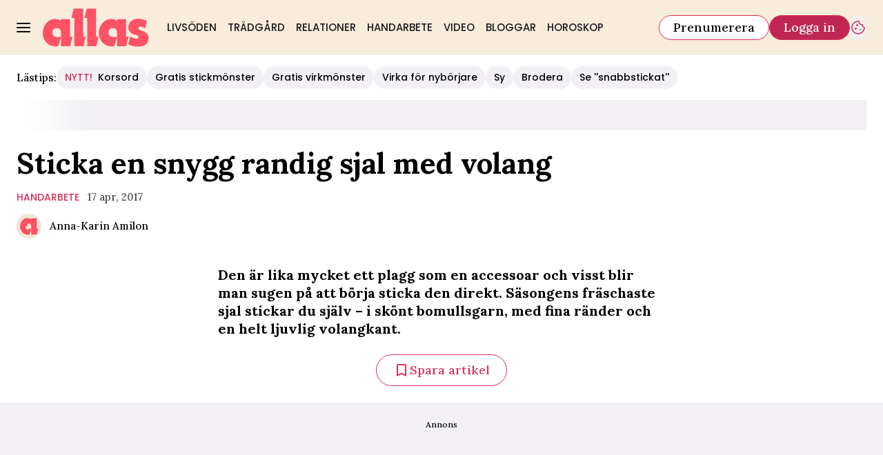

--- FILE ---
content_type: text/html; charset=utf-8
request_url: https://www.allas.se/handarbete/sticka-en-snygg-randig-sjal-med-volang/132456
body_size: 29914
content:
<!DOCTYPE html><html lang="sv-SE"><head><meta charSet="utf-8" data-next-head=""/><link rel="preload" href="https://cdn.cookielaw.org/consent/tcf.stub.js" as="script" data-next-head=""/><link rel="preload" href="https://cdn.cookielaw.org/scripttemplates/otSDKStub.js" as="script" data-next-head=""/><link rel="preload" href="/common/js/consent/consent-conf.js?v=2.3.15-05" as="script"/><link rel="preload" href="/common/js/consent/consent-2.3.15.js" as="script" data-next-head=""/><link rel="icon" href="/favicon.png" data-next-head=""/><meta name="isAccessibleForFree" content="true" data-next-head=""/><meta name="viewport" content="initial-scale=1.0, width=device-width" data-next-head=""/><title data-next-head="">Sticka en snygg randig sjal med volang – gratis mönster | Allas</title><meta name="title" content="Sticka en snygg randig sjal med volang – gratis mönster | Allas" data-next-head=""/><meta name="description" content="Sticka en enkel randig sjal med vacker volangkant – stilren och klassisk! Mönster och beskrivning på den enkla sjalen hittar du här!" data-next-head=""/><link rel="canonical" href="https://www.allas.se/handarbete/sticka-en-snygg-randig-sjal-med-volang/132456" data-next-head=""/><meta name="keywords" data-next-head=""/><meta property="og:type" content="article" data-next-head=""/><meta property="og:url" content="https://www.allas.se/handarbete/sticka-en-snygg-randig-sjal-med-volang/132456" data-next-head=""/><meta property="og:title" content="Sticka en snygg randig sjal med volang – gratis mönster" data-next-head=""/><meta property="og:description" content="Sticka en enkel randig sjal med vacker volangkant – stilren och klassisk! Mönster och beskrivning på den enkla sjalen hittar du här!" data-next-head=""/><meta name="page-modified" content="1692862444" data-next-head=""/><meta property="article:published_time" content="2017-04-17T15:29:00+02:00" data-next-head=""/><meta property="article:section" content="handarbete" data-next-head=""/><meta property="og:image" content="https://image.allas.se/image-132466?imageId=132466&amp;width=1200&amp;height=667" data-next-head=""/><meta property="og:image:height" content="667" data-next-head=""/><meta name="twitter:card" content="summary_large_image" data-next-head=""/><meta name="twitter:title" content="Sticka en snygg randig sjal med volang – gratis mönster" data-next-head=""/><meta name="twitter:description" content="Sticka en enkel randig sjal med vacker volangkant – stilren och klassisk! Mönster och beskrivning på den enkla sjalen hittar du här!" data-next-head=""/><meta name="twitter:image" content="https://image.allas.se/image-132466?imageId=132466&amp;width=1200&amp;height=667" data-next-head=""/><meta name="robots" content="max-image-preview:large" data-next-head=""/><link rel="preconnect" href="https://image.allas.se/" data-next-head=""/><link rel="preconnect" href="https://securepubads.g.doubleclick.net" data-next-head=""/><link rel="dns-prefetch" href="https://securepubads.g.doubleclick.net" data-next-head=""/><link rel="preload" href="https://micro.rubiconproject.com/prebid/dynamic/13012.js" as="script" referrerPolicy="strict-origin-when-cross-origin" data-next-head=""/><link rel="preload" href="/common/js/ads/adnami-conf.js" as="script"/><link rel="preload" href="https://macro.adnami.io/macro/spec/adsm.macro.747590aa-4758-4281-839e-4b9b65def16a.js" as="script"/><link rel="preload" href="https://cdn.allermedia.se/seenthis/high-impact.min.js" as="script"/><link rel="preload" href="https://securepubads.g.doubleclick.net/tag/js/gpt.js" as="script" data-next-head=""/><link rel="preload" href="https://cdn.allermedia.se/se-aller-ads/prod/4.3.29/se/aller-ads.bundle.min.js?v=4.3.29-07" as="script" data-next-head=""/><link rel="preload" href="https://static.allas.se/a5a4b90f6c1de24453bf09e4dc0f2d9e04c16260/_next/static/media/4abb170af987fa99-s.p.woff2" as="font" type="font/woff2" crossorigin="anonymous" data-next-font="size-adjust"/><link rel="preload" href="https://static.allas.se/a5a4b90f6c1de24453bf09e4dc0f2d9e04c16260/_next/static/css/d9953fc64e604811.css" as="style"/><link rel="stylesheet" href="https://static.allas.se/a5a4b90f6c1de24453bf09e4dc0f2d9e04c16260/_next/static/css/d9953fc64e604811.css" data-n-g=""/><link rel="preload" href="https://static.allas.se/a5a4b90f6c1de24453bf09e4dc0f2d9e04c16260/_next/static/css/f45795a83a7ff2d8.css" as="style"/><link rel="stylesheet" href="https://static.allas.se/a5a4b90f6c1de24453bf09e4dc0f2d9e04c16260/_next/static/css/f45795a83a7ff2d8.css"/><link rel="preload" href="https://static.allas.se/a5a4b90f6c1de24453bf09e4dc0f2d9e04c16260/_next/static/css/19685846a13f65c9.css" as="style"/><link rel="stylesheet" href="https://static.allas.se/a5a4b90f6c1de24453bf09e4dc0f2d9e04c16260/_next/static/css/19685846a13f65c9.css"/><noscript data-n-css=""></noscript><script defer="" nomodule="" src="https://static.allas.se/a5a4b90f6c1de24453bf09e4dc0f2d9e04c16260/_next/static/chunks/polyfills-42372ed130431b0a.js" type="5b6d5c85dbb44f946a056d1d-text/javascript"></script><script defer="" src="https://static.allas.se/a5a4b90f6c1de24453bf09e4dc0f2d9e04c16260/_next/static/chunks/4587-14fbe8293bb703a4.js" type="5b6d5c85dbb44f946a056d1d-text/javascript"></script><script defer="" src="https://static.allas.se/a5a4b90f6c1de24453bf09e4dc0f2d9e04c16260/_next/static/chunks/7272-9b66e4cc6d0f97d6.js" type="5b6d5c85dbb44f946a056d1d-text/javascript"></script><script defer="" src="https://static.allas.se/a5a4b90f6c1de24453bf09e4dc0f2d9e04c16260/_next/static/chunks/1996.56232a330cd6b264.js" type="5b6d5c85dbb44f946a056d1d-text/javascript"></script><script defer="" src="https://static.allas.se/a5a4b90f6c1de24453bf09e4dc0f2d9e04c16260/_next/static/chunks/7468.14a73add0fbe2634.js" type="5b6d5c85dbb44f946a056d1d-text/javascript"></script><script defer="" src="https://static.allas.se/a5a4b90f6c1de24453bf09e4dc0f2d9e04c16260/_next/static/chunks/393.58024b2d26bc1492.js" type="5b6d5c85dbb44f946a056d1d-text/javascript"></script><script defer="" src="https://static.allas.se/a5a4b90f6c1de24453bf09e4dc0f2d9e04c16260/_next/static/chunks/3828-cdd572c61520d80c.js" type="5b6d5c85dbb44f946a056d1d-text/javascript"></script><script defer="" src="https://static.allas.se/a5a4b90f6c1de24453bf09e4dc0f2d9e04c16260/_next/static/chunks/6754.8279ff218ced6f9a.js" type="5b6d5c85dbb44f946a056d1d-text/javascript"></script><script defer="" src="https://static.allas.se/a5a4b90f6c1de24453bf09e4dc0f2d9e04c16260/_next/static/chunks/7696.027082a34daac9b4.js" type="5b6d5c85dbb44f946a056d1d-text/javascript"></script><script defer="" src="https://static.allas.se/a5a4b90f6c1de24453bf09e4dc0f2d9e04c16260/_next/static/chunks/6460.e4cd275ce362d509.js" type="5b6d5c85dbb44f946a056d1d-text/javascript"></script><script defer="" src="https://static.allas.se/a5a4b90f6c1de24453bf09e4dc0f2d9e04c16260/_next/static/chunks/9833-c0b50252d1c3629d.js" type="5b6d5c85dbb44f946a056d1d-text/javascript"></script><script defer="" src="https://static.allas.se/a5a4b90f6c1de24453bf09e4dc0f2d9e04c16260/_next/static/chunks/8697.1154ea2ebef57aaa.js" type="5b6d5c85dbb44f946a056d1d-text/javascript"></script><script defer="" src="https://static.allas.se/a5a4b90f6c1de24453bf09e4dc0f2d9e04c16260/_next/static/chunks/6456.8b1abc9b763588de.js" type="5b6d5c85dbb44f946a056d1d-text/javascript"></script><script defer="" src="https://static.allas.se/a5a4b90f6c1de24453bf09e4dc0f2d9e04c16260/_next/static/chunks/3405.b53e631643611712.js" type="5b6d5c85dbb44f946a056d1d-text/javascript"></script><script defer="" src="https://static.allas.se/a5a4b90f6c1de24453bf09e4dc0f2d9e04c16260/_next/static/chunks/8667.f3198f3473e69738.js" type="5b6d5c85dbb44f946a056d1d-text/javascript"></script><script defer="" src="https://static.allas.se/a5a4b90f6c1de24453bf09e4dc0f2d9e04c16260/_next/static/chunks/1513.c9864a2d3b5a24ab.js" type="5b6d5c85dbb44f946a056d1d-text/javascript"></script><script defer="" src="https://static.allas.se/a5a4b90f6c1de24453bf09e4dc0f2d9e04c16260/_next/static/chunks/3934.38292c581aed22d0.js" type="5b6d5c85dbb44f946a056d1d-text/javascript"></script><script defer="" src="https://static.allas.se/a5a4b90f6c1de24453bf09e4dc0f2d9e04c16260/_next/static/chunks/2907.3571b68ee613dcaa.js" type="5b6d5c85dbb44f946a056d1d-text/javascript"></script><script defer="" src="https://static.allas.se/a5a4b90f6c1de24453bf09e4dc0f2d9e04c16260/_next/static/chunks/8992-2b16e3bcaad144ab.js" type="5b6d5c85dbb44f946a056d1d-text/javascript"></script><script defer="" src="https://static.allas.se/a5a4b90f6c1de24453bf09e4dc0f2d9e04c16260/_next/static/chunks/2712.ca3898ea46780f80.js" type="5b6d5c85dbb44f946a056d1d-text/javascript"></script><script defer="" src="https://static.allas.se/a5a4b90f6c1de24453bf09e4dc0f2d9e04c16260/_next/static/chunks/7626.290019390e049762.js" type="5b6d5c85dbb44f946a056d1d-text/javascript"></script><script defer="" src="https://static.allas.se/a5a4b90f6c1de24453bf09e4dc0f2d9e04c16260/_next/static/chunks/9174.4a3397583c0ac91e.js" type="5b6d5c85dbb44f946a056d1d-text/javascript"></script><script defer="" src="https://static.allas.se/a5a4b90f6c1de24453bf09e4dc0f2d9e04c16260/_next/static/chunks/1702.e00a57fa672d1a2e.js" type="5b6d5c85dbb44f946a056d1d-text/javascript"></script><script src="https://static.allas.se/a5a4b90f6c1de24453bf09e4dc0f2d9e04c16260/_next/static/chunks/webpack-661a979eb67dcb44.js" defer="" type="5b6d5c85dbb44f946a056d1d-text/javascript"></script><script src="https://static.allas.se/a5a4b90f6c1de24453bf09e4dc0f2d9e04c16260/_next/static/chunks/framework-a2fe0be7ac145602.js" defer="" type="5b6d5c85dbb44f946a056d1d-text/javascript"></script><script src="https://static.allas.se/a5a4b90f6c1de24453bf09e4dc0f2d9e04c16260/_next/static/chunks/main-28fe89b1c29f7fe3.js" defer="" type="5b6d5c85dbb44f946a056d1d-text/javascript"></script><script src="https://static.allas.se/a5a4b90f6c1de24453bf09e4dc0f2d9e04c16260/_next/static/chunks/pages/_app-7b06d79998b0ed42.js" defer="" type="5b6d5c85dbb44f946a056d1d-text/javascript"></script><script src="https://static.allas.se/a5a4b90f6c1de24453bf09e4dc0f2d9e04c16260/_next/static/chunks/6231-f0b6b49cf55e3319.js" defer="" type="5b6d5c85dbb44f946a056d1d-text/javascript"></script><script src="https://static.allas.se/a5a4b90f6c1de24453bf09e4dc0f2d9e04c16260/_next/static/chunks/8447-523c81138b636eb9.js" defer="" type="5b6d5c85dbb44f946a056d1d-text/javascript"></script><script src="https://static.allas.se/a5a4b90f6c1de24453bf09e4dc0f2d9e04c16260/_next/static/chunks/pages/(labrador)/%5Bdevice%5D/article/%5B%5B...params%5D%5D-d6e49996d67d68d1.js" defer="" type="5b6d5c85dbb44f946a056d1d-text/javascript"></script><script src="https://static.allas.se/a5a4b90f6c1de24453bf09e4dc0f2d9e04c16260/_next/static/a5a4b90f6c1de24453bf09e4dc0f2d9e04c16260/_buildManifest.js" defer="" type="5b6d5c85dbb44f946a056d1d-text/javascript"></script><script src="https://static.allas.se/a5a4b90f6c1de24453bf09e4dc0f2d9e04c16260/_next/static/a5a4b90f6c1de24453bf09e4dc0f2d9e04c16260/_ssgManifest.js" defer="" type="5b6d5c85dbb44f946a056d1d-text/javascript"></script></head><body><div id="__next"><div id="modal"></div><div class="h-full relative scroll-smooth scroll-pt-40 __variable_cf6620 __variable_990a70 __variable_92bfc1 __variable_2a6d98"><header class="w-full max-w-grid mx-auto sticky top-0 left-0 z-menu group group/menu" id="menu" data-cts-object-group=""><div class="bg-yellow-600 wings-yellow-600 p-grid-m pt-3 pb-0 gap-x-1 sm:gap-x-6 sm:py-3 lg:gap-x-4.5 grid grid-cols-[auto_1fr_auto] lg:grid-cols-[auto_auto_1fr_auto] items-center relative wings !z-2 overflow-x-hidden overflow-x-auto lg:overflow-x-visible"><label class="group/hamburger relative block cursor-pointer bg-transparent h-5 w-5 cts-tracking-object" data-cts-object-category="menu" data-cts-object-name="open" data-cts-object-extra-info="[{&quot;type&quot;:&quot;main_navigation_menu&quot;}]"><input class="peer absolute left-0 top-0 h-full w-full cursor-pointer appearance-none" aria-label="Knapp för att öppna meny med länkar" role="switch" aria-checked="false" type="checkbox"/><hr class="absolute top-1/2 -mt-0.25 h-0.5 w-full transform rounded-full border-0 transition-all duration-300 ease-in-out bg-black last-of-type:translate-y-1.5 peer-checked:translate-y-0 peer-checked:last-of-type:-rotate-45 first-of-type:-translate-y-1.5 peer-checked:first-of-type:rotate-45 peer-checked:second-of-type:scale-x-0 third-of-type:hidden"/><hr class="absolute top-1/2 -mt-0.25 h-0.5 w-full transform rounded-full border-0 transition-all duration-300 ease-in-out bg-black last-of-type:translate-y-1.5 peer-checked:translate-y-0 peer-checked:last-of-type:-rotate-45 first-of-type:-translate-y-1.5 peer-checked:first-of-type:rotate-45 peer-checked:second-of-type:scale-x-0 third-of-type:hidden"/><hr class="absolute top-1/2 -mt-0.25 h-0.5 w-full transform rounded-full border-0 transition-all duration-300 ease-in-out bg-black last-of-type:translate-y-1.5 peer-checked:translate-y-0 peer-checked:last-of-type:-rotate-45 first-of-type:-translate-y-1.5 peer-checked:first-of-type:rotate-45 peer-checked:second-of-type:scale-x-0 third-of-type:hidden"/><hr class="absolute top-1/2 -mt-0.25 h-0.5 w-full transform rounded-full border-0 transition-all duration-300 ease-in-out bg-black last-of-type:translate-y-1.5 peer-checked:translate-y-0 peer-checked:last-of-type:-rotate-45 first-of-type:-translate-y-1.5 peer-checked:first-of-type:rotate-45 peer-checked:second-of-type:scale-x-0 third-of-type:hidden"/></label><a class="text-primary-900 h-7 sm:h-14 flex-shrink-0 [&amp;_svg]:h-full mx-1 sm:mx-0 transition-all" href="/" aria-label="Länk till Allass startsida"><svg xmlns="http://www.w3.org/2000/svg" fill="#FF5265" viewBox="0 0 162 59"><path d="M113.074 43.819c-3.832.259-9.03.522-11.425-2.305-1.59-2.466-2.128-5.591-.569-8.108 1.115-1.845 2.823-3.058 5.037-3.208 2.803-.251 4.994.911 6.478 3.121.892 2.073.825 4.248.884 6.671v.059l-.059 3.494v.263c-.075.145-.224.891-.106.887v1.021l.016 12.218c-.11-.09 13.953.047 13.969.047l3.534-14.57-3.734-.012-.039-26.714c-.22-.086-13.346.063-13.581.063v2.277c-.416-.122-.868-.526-1.276-.691-3.997-1.924-7.955-2.422-12.34-1.429l-.208.047c-1.457.463-2.426.836-3.286 1.272-7.02 3.667-10.349 11.056-10.738 18.182-.102.656-.126 1.763-.067 2.081-.133 2.426.455 4.739 1.315 7.146.499 1.264 1.194 2.528 2.018 3.907 2.458 4.103 7.758 8.111 13.29 8.489 1.798.122 4.971.502 6.604-.098 1.669-4.598 2.921-8.771 4.515-13.239l.11-.887-.349.012zM81.747 57.985H67.864V14.664l-4.221.004L67.087.427 81.233.411v43.023l3.946.004-3.431 14.547zm-19.803 0H48.112l-.035-43.318-4.236.016L47.205.439 61.508.423l.075 43 3.891.008zm94.26-27.181-1.096-.624c-2.257-1.366-4.252-2.532-7.114-2.242-.84.294-1.586.836-1.947 1.716-.197.601-.366 1.877.325 2.446 1.716 1.963 7.657 2.552 10.558 4.955 2.505 2.077 4.448 4.323 4.421 8.057-.032 4.389-1.83 9.019-5.838 11.201-6.51 3.557-16.742 2.56-23.487-.349-.447-.133-1.241-.718-1.547-.985l2.996-12.006c.714.393.883.471 1.288.679 2.41 1.252 5.257 2.898 8.394 2.98.734-.126 1.692-.381 2.222-.883.467-.44.577-1.162.518-1.834-.486-2.87-3.989-3.278-6.497-3.867-3.923-.919-7.04-3.793-8.41-7.373-.322-1.406-.597-2.791-.515-4.374.255-4.884 3.471-8.755 7.59-10.644 3.631-1.995 8.59-1.837 12.677-.958.334.071.228.031.346.075 3.07.416 5.151 1.488 7.746 2.894l-2.646 11.147.016-.008zM27.57 43.859c-1.971.106-4.201.255-6.251.012s-3.918-.887-5.171-2.367c-.773-1.197-1.315-2.579-1.464-3.981s.094-2.831.895-4.126c.514-.852 1.241-1.618 2.104-2.191s1.865-.946 2.929-1.017c1.358-.122 2.631.137 3.734.687s2.046 1.39 2.744 2.43c.444 1.033.66 2.159.774 3.31s.122 2.332.149 3.471h-.039l-.055 3.494v.267c-.035 0-.047.208-.055.416s-.114.385-.055.416v1.076l.016 12.226h13.97l3.534-14.535h-1.865l-1.865-.012-.039-26.714s-3.392 0-6.788-.008c-3.4 0-6.8-.008-6.8-.008v1.178l.008 1.178c-.216-.063-.428-.208-.64-.357s-.424-.302-.636-.385a19 19 0 0 0-6.023-1.755 18.6 18.6 0 0 0-6.313.33l-.691.228-1.398.475-1.402.62c-3.506 1.834-6.097 4.633-7.856 7.845C1.252 29.281.385 32.779.079 36.32c-.02.247-.075.793-.079 1.28l.016 1.04c0 1.26.079 2.45.381 3.608.228 1.292.558 2.144.883 3.165.228.711.66 1.512.997 2.155a45 45 0 0 0 1.115 1.963c1.276 2.128 3.196 4.095 5.501 5.607s4.955 2.423 7.79 2.882c1.048.169 2.199.263 3.337.322s2.277-.055 3.267-.424c.828-2.277 1.551-4.456 2.273-6.635l2.242-6.604.11-.832h-.173l-.173.012z"></path></svg></a><nav class="bg-white sm:bg-yellow-600 wings-yellow-600 -mx-4 mt-3 lg:mt-0 relative overflow-x-auto overflow-y-hidden row-start-2 col-span-3 -mx-4 lg:row-auto lg:col-auto lg:mx-0 lg:group-data-[open]:max-w-screen-sm"><ul class="flex gap-x-1 px-0 h-12 lg:gap-x-0 flex group-data-[open]:hidden flex-row items-center overflow-x-auto overflow-y-hidden" aria-label="Navigering för innehållskategorier"><li><a class="text-gray-900 lg:text-gray-900 p-2.5 lg:p-2 text-body-md px-3 py-1 !font-quaternary hover:underline sm:aria-[current=page]:no-underline aria-[current=page]:underline aria-[current=page]:underline-offset-[12px] uppercase" href="/livsoden">Livsöden</a></li><li><a class="text-gray-900 lg:text-gray-900 p-2.5 lg:p-2 text-body-md px-3 py-1 !font-quaternary hover:underline sm:aria-[current=page]:no-underline aria-[current=page]:underline aria-[current=page]:underline-offset-[12px] uppercase" href="/tradgard">Trädgård</a></li><li><a class="text-gray-900 lg:text-gray-900 p-2.5 lg:p-2 text-body-md px-3 py-1 !font-quaternary hover:underline sm:aria-[current=page]:no-underline aria-[current=page]:underline aria-[current=page]:underline-offset-[12px] uppercase" href="/relationer">Relationer</a></li><li><a class="text-gray-900 lg:text-gray-900 p-2.5 lg:p-2 text-body-md px-3 py-1 !font-quaternary hover:underline sm:aria-[current=page]:no-underline aria-[current=page]:underline aria-[current=page]:underline-offset-[12px] uppercase" href="/handarbete">Handarbete</a></li><li><a class="text-gray-900 lg:text-gray-900 p-2.5 lg:p-2 text-body-md px-3 py-1 !font-quaternary hover:underline sm:aria-[current=page]:no-underline aria-[current=page]:underline aria-[current=page]:underline-offset-[12px] uppercase" href="/video">Video</a></li><li><a class="text-gray-900 lg:text-gray-900 p-2.5 lg:p-2 text-body-md px-3 py-1 !font-quaternary hover:underline sm:aria-[current=page]:no-underline aria-[current=page]:underline aria-[current=page]:underline-offset-[12px] uppercase" href="/bloggar">Bloggar</a></li><li><a class="text-gray-900 lg:text-gray-900 p-2.5 lg:p-2 text-body-md px-3 py-1 !font-quaternary hover:underline sm:aria-[current=page]:no-underline aria-[current=page]:underline aria-[current=page]:underline-offset-[12px] uppercase" href="/horoskop">Horoskop</a></li></ul><search><form class="bg-transparent w-full h-12 gap-x-2 hidden flex-row items-center lg:group-data-[open]:flex" action="/search/" method="GET"><div class="group flex w-full flex-col items-start gap-y-1 flex-grow"><div class="relative flex flex-col items-start w-full gap-y-1.5"><div class="relative flex flex-col items-start w-full gap-y-1.5"><input class="outline-primary-200 w-full rounded bg-white p-2 outline-0 ring-1 ring-inset transition-all group-data-[status=error]:ring-inset hover:not-focus:bg-white hover:not-focus:outline-0 hover:not-focus:ring-1 hover:not-focus:ring-black outline-offset-0 ring-gray-600 text-body-md placeholder:text-gray-600 group-data-[status=error]:bg-white group-data-[status=error]:outline-0 group-data-[status=error]:outline-error-100 group-data-[status=error]:ring-1 group-data-[status=error]:ring-error-500 group-data-[status=error]:placeholder:text-black hover:placeholder:text-black group-data-[status=error]:hover:outline-2 group-data-[status=error]:hover:ring-error-500 focus:bg-white focus:outline-0 focus:ring-1 focus:ring-logga-600 focus:placeholder:text-black group-data-[status=error]:focus:outline-2 h-10 peer-[.absolute]/icon:pr-7 !w-full" id=":Rpmq6:" name="s" placeholder="Sök..." value=""/></div></div></div><button class="active:ring-0 border duration-200 ease-in-out focus:outline-none hover:ring-0 inline-flex items-center justify-center outline-none ring-0 rounded-full transition-all focus:ring-0 focus:ring-primary-200 text-white border-logga-700 hover:bg-logga-600 hover:border-logga-600 focus:bg-logga-600 focus:border-logga-600 active:bg-logga-600 active:border-logga-600 bg-logga-800 py-2.5 px-4 gap-1.5 h-9 text-button-md" type="submit"><div class="visible contents">Sök</div></button></form></search></nav><nav class="gap-x-1 sm:gap-x-2 flex flex-row items-center justify-self-end group-data-[open]/menu:hidden sm:group-data-[open]/menu:flex"><a class="active:ring-0 border duration-200 ease-in-out focus:outline-none hover:ring-0 inline-flex items-center justify-center outline-none ring-0 rounded-full transition-all focus:ring-0 focus:ring-primary-200 bg-white border-logga-700 hover:bg-logga-300 focus:bg-white active:bg-logga-600 active:text-white text-black py-2 px-3 gap-1 h-7.5 text-button-sm md:px-5 md:gap-2 md:h-9 md:text-button-md" href="https://prenumerera.se/tidningar?utm_source=allas.se&amp;utm_medium=menu&amp;utm_campaign=prenumerera2023" target="_blank" aria-label="Länk till att prenumerera på Allas">Prenumerera</a><a class="active:ring-0 border duration-200 ease-in-out focus:outline-none hover:ring-0 inline-flex items-center justify-center outline-none ring-0 rounded-full transition-all focus:ring-0 focus:ring-primary-200 text-white border-logga-700 hover:bg-logga-600 hover:border-logga-600 focus:bg-logga-600 focus:border-logga-600 active:bg-logga-600 active:border-logga-600 bg-logga-800 py-2 px-3 gap-1 h-7.5 text-button-sm md:px-5 md:gap-2 md:h-9 md:text-button-md whitespace-nowrap" href="https://login.allermedia.se?return=https%3A%2F%2Fwww.allas.se" rel="nofollow" target="_self" aria-label="Länk till att logga in på Allas">Logga in</a><button class="active:ring-0 duration-200 ease-in-out focus:outline-none hover:ring-0 inline-flex items-center justify-center outline-none ring-0 rounded-full transition-all focus:ring-0 py-2.5 gap-1.5 h-9 text-button-md w-auto aspect-square px-0 border-0 text-logga-700" type="button" aria-label="Knapp för att öppna cookie-inställningar"><div class="visible contents"><svg xmlns="http://www.w3.org/2000/svg" fill="none" viewBox="0 0 24 24" class="h-6 w-6" name="cookie"><path fill="currentColor" d="M12 21.75a9.5 9.5 0 0 1-3.803-.768 9.9 9.9 0 0 1-3.095-2.084 9.9 9.9 0 0 1-2.084-3.095A9.5 9.5 0 0 1 2.25 12q0-1.905.735-3.665A10.2 10.2 0 0 1 5.01 5.213 9.8 9.8 0 0 1 8.072 3.04q1.773-.814 3.832-.814.454 0 .928.04t.964.137q-.148 1.125.213 2.082.36.956 1.072 1.61a4.2 4.2 0 0 0 1.71.936q1 .284 2.138.072-.477 1.475.404 2.738.88 1.264 2.386 1.381.015.17.023.316.008.145.008.315a9.6 9.6 0 0 1-.77 3.831 10.2 10.2 0 0 1-2.09 3.15 9.8 9.8 0 0 1-3.095 2.134A9.3 9.3 0 0 1 12 21.75M10.505 9.904q.582 0 .99-.414.41-.413.409-.995 0-.582-.41-.99a1.36 1.36 0 0 0-.994-.409q-.578 0-.99.41a1.35 1.35 0 0 0-.414.994q0 .577.414.99.413.414.995.414m-2 5q.582 0 .99-.414.41-.413.409-.995 0-.582-.41-.99a1.36 1.36 0 0 0-.994-.409q-.578 0-.99.41a1.35 1.35 0 0 0-.414.994q0 .577.414.99.413.414.995.414m6.5 1a.86.86 0 0 0 .64-.264.89.89 0 0 0 .259-.645.87.87 0 0 0-.26-.64.88.88 0 0 0-.644-.259.88.88 0 0 0-.64.26.87.87 0 0 0-.264.644q0 .377.264.64.263.264.645.264m-3.003 4.346q3.14 0 5.572-2.22t2.666-5.644q-1.288-.54-2.015-1.5a4.8 4.8 0 0 1-.92-2.23q-1.99-.228-3.371-1.564-1.38-1.336-1.609-3.357-1.952-.09-3.537.628a8.3 8.3 0 0 0-2.702 1.92 8.8 8.8 0 0 0-1.727 2.715Q3.75 10.51 3.75 12q0 3.42 2.414 5.836 2.415 2.415 5.838 2.414"></path></svg></div></button></nav></div><div id="navigationDrawer" class="bg-white sm:wings-white px-3 py-5 w-full h-[calc(100dvh_-_100%)] gap-y-5 sm:px-8 md:px-16 lg:px-25 sm:py-4 md:py-5 lg:py-6 -translate-y-[120%] -z-2 absolute flex-col flex group-data-[open]:translate-y-0 left-0 overflow-y-auto top-full transition-transform wings lg:overflow-visible overflow-x-hidden"><search><form class="bg-transparent w-full h-12 gap-x-2 max-w-screen-sm mx-auto flex flex-row items-center [&amp;_button]:hidden sm:[&amp;_button]:block lg:hidden" action="/search/" method="GET"><div class="group flex w-full flex-col items-start gap-y-1 flex-grow"><div class="relative flex flex-col items-start w-full gap-y-1.5"><div class="relative flex flex-col items-start w-full gap-y-1.5"><input class="outline-primary-200 w-full rounded bg-white p-2 outline-0 ring-1 ring-inset transition-all group-data-[status=error]:ring-inset hover:not-focus:bg-white hover:not-focus:outline-0 hover:not-focus:ring-1 hover:not-focus:ring-black outline-offset-0 ring-gray-600 text-body-md placeholder:text-gray-600 group-data-[status=error]:bg-white group-data-[status=error]:outline-0 group-data-[status=error]:outline-error-100 group-data-[status=error]:ring-1 group-data-[status=error]:ring-error-500 group-data-[status=error]:placeholder:text-black hover:placeholder:text-black group-data-[status=error]:hover:outline-2 group-data-[status=error]:hover:ring-error-500 focus:bg-white focus:outline-0 focus:ring-1 focus:ring-logga-600 focus:placeholder:text-black group-data-[status=error]:focus:outline-2 h-10 peer-[.absolute]/icon:pr-7 !w-full" id=":R2qq6:" name="s" placeholder="Sök..." value=""/></div></div></div><button class="active:ring-0 border duration-200 ease-in-out focus:outline-none hover:ring-0 inline-flex items-center justify-center outline-none ring-0 rounded-full transition-all focus:ring-0 focus:ring-primary-200 text-white border-logga-700 hover:bg-logga-600 hover:border-logga-600 focus:bg-logga-600 focus:border-logga-600 active:bg-logga-600 active:border-logga-600 bg-logga-800 py-2.5 px-4 gap-1.5 h-9 text-button-md" type="submit"><div class="visible contents">Sök</div></button></form></search><nav class="md:gap-x-6 mt-4 sm:mt-7 columns-1 sm:columns-2 md:grid md:grid-cols-3 lg:grid-cols-4" aria-label="Navigeringsmeny"><ul class="gap-0 md:first-of-type:row-span-2 md:second-of-type:row-span-3 flex flex-col [&amp;_svg]:text-gray-900"><div class="group/accordion"><div class="flex items-center justify-between"><span class=""><li><a class="text-gray-900 text-body-md [&amp;[data-depth=&#x27;1&#x27;]]:text-body-lg [&amp;:not([data-depth=&#x27;1&#x27;])]:ml-4 py-2.5 sm:py-1.5 block cts-tracking-object" href="/livsoden" data-cts-object-category="menu" data-cts-object-extra-info="[{&quot;type&quot;:&quot;main_navigation_menu&quot;}]" data-cts-object-url="/livsoden" data-cts-object-name="Livsöden" data-depth="1">Livsöden</a></li></span><div class="cursor-pointer pr-4 transition-transform group-[[data-open]&gt;:first-child]/accordion:[transform:rotateX(180deg)] md:hidden"><svg stroke="currentColor" fill="currentColor" stroke-width="0" viewBox="0 0 24 24" class="h-6 w-6" name="showMore" height="1em" width="1em" xmlns="http://www.w3.org/2000/svg"><path fill="none" d="M24 24H0V0h24v24z" opacity=".87"></path><path d="M16.59 8.59 12 13.17 7.41 8.59 6 10l6 6 6-6-1.41-1.41z"></path></svg></div></div><div class="hidden group-[[data-open]&gt;]/accordion:block md:block"><li><a class="text-gray-900 text-body-md [&amp;[data-depth=&#x27;1&#x27;]]:text-body-lg [&amp;:not([data-depth=&#x27;1&#x27;])]:ml-4 py-2.5 sm:py-1.5 block cts-tracking-object" href="/etikett/l%C3%A4sarber%C3%A4ttelser" data-cts-object-category="menu" data-cts-object-extra-info="[{&quot;type&quot;:&quot;main_navigation_menu&quot;}]" data-cts-object-url="/etikett/läsarberättelser" data-cts-object-name="Läsarberättelser" data-depth="2">Läsarberättelser</a></li></div></div><li><a class="text-gray-900 text-body-md [&amp;[data-depth=&#x27;1&#x27;]]:text-body-lg [&amp;:not([data-depth=&#x27;1&#x27;])]:ml-4 py-2.5 sm:py-1.5 block cts-tracking-object" href="/halsa" data-cts-object-category="menu" data-cts-object-extra-info="[{&quot;type&quot;:&quot;main_navigation_menu&quot;}]" data-cts-object-url="/halsa" data-cts-object-name="Hälsa" data-depth="1">Hälsa</a></li><li><a class="text-gray-900 text-body-md [&amp;[data-depth=&#x27;1&#x27;]]:text-body-lg [&amp;:not([data-depth=&#x27;1&#x27;])]:ml-4 py-2.5 sm:py-1.5 block cts-tracking-object" href="/relationer" data-cts-object-category="menu" data-cts-object-extra-info="[{&quot;type&quot;:&quot;main_navigation_menu&quot;}]" data-cts-object-url="/relationer" data-cts-object-name="Relationer" data-depth="1">Relationer</a></li><li><a class="text-gray-900 text-body-md [&amp;[data-depth=&#x27;1&#x27;]]:text-body-lg [&amp;:not([data-depth=&#x27;1&#x27;])]:ml-4 py-2.5 sm:py-1.5 block cts-tracking-object" href="/noveller" data-cts-object-category="menu" data-cts-object-extra-info="[{&quot;type&quot;:&quot;main_navigation_menu&quot;}]" data-cts-object-url="/noveller" data-cts-object-name="Noveller" data-depth="1">Noveller</a></li><li><a class="text-gray-900 text-body-md [&amp;[data-depth=&#x27;1&#x27;]]:text-body-lg [&amp;:not([data-depth=&#x27;1&#x27;])]:ml-4 py-2.5 sm:py-1.5 block cts-tracking-object" href="/handarbete" data-cts-object-category="menu" data-cts-object-extra-info="[{&quot;type&quot;:&quot;main_navigation_menu&quot;}]" data-cts-object-url="/handarbete" data-cts-object-name="Handarbete" data-depth="1">Handarbete</a></li><li><a class="text-gray-900 text-body-md [&amp;[data-depth=&#x27;1&#x27;]]:text-body-lg [&amp;:not([data-depth=&#x27;1&#x27;])]:ml-4 py-2.5 sm:py-1.5 block cts-tracking-object" href="/video" data-cts-object-category="menu" data-cts-object-extra-info="[{&quot;type&quot;:&quot;main_navigation_menu&quot;}]" data-cts-object-url="/video" data-cts-object-name="Video" data-depth="1">Video</a></li><li><a class="text-gray-900 text-body-md [&amp;[data-depth=&#x27;1&#x27;]]:text-body-lg [&amp;:not([data-depth=&#x27;1&#x27;])]:ml-4 py-2.5 sm:py-1.5 block cts-tracking-object" href="/bloggar" data-cts-object-category="menu" data-cts-object-extra-info="[{&quot;type&quot;:&quot;main_navigation_menu&quot;}]" data-cts-object-url="/bloggar" data-cts-object-name="Bloggar" data-depth="1">Bloggar</a></li></ul><ul class="gap-0 md:first-of-type:row-span-2 md:second-of-type:row-span-3 flex flex-col [&amp;_svg]:text-gray-900"><li><a class="text-gray-900 text-body-md [&amp;[data-depth=&#x27;1&#x27;]]:text-body-lg [&amp;:not([data-depth=&#x27;1&#x27;])]:ml-4 py-2.5 sm:py-1.5 block cts-tracking-object" href="/tradgard" data-cts-object-category="menu" data-cts-object-extra-info="[{&quot;type&quot;:&quot;main_navigation_menu&quot;}]" data-cts-object-url="/tradgard" data-cts-object-name="Trädgård" data-depth="1">Trädgård</a></li><li><a class="text-gray-900 text-body-md [&amp;[data-depth=&#x27;1&#x27;]]:text-body-lg [&amp;:not([data-depth=&#x27;1&#x27;])]:ml-4 py-2.5 sm:py-1.5 block cts-tracking-object" href="/hushall" data-cts-object-category="menu" data-cts-object-extra-info="[{&quot;type&quot;:&quot;main_navigation_menu&quot;}]" data-cts-object-url="/hushall" data-cts-object-name="Hushåll" data-depth="1">Hushåll</a></li><li><a class="text-gray-900 text-body-md [&amp;[data-depth=&#x27;1&#x27;]]:text-body-lg [&amp;:not([data-depth=&#x27;1&#x27;])]:ml-4 py-2.5 sm:py-1.5 block cts-tracking-object" href="/ekonomi" data-cts-object-category="menu" data-cts-object-extra-info="[{&quot;type&quot;:&quot;main_navigation_menu&quot;}]" data-cts-object-url="/ekonomi" data-cts-object-name="Ekonomi" data-depth="1">Ekonomi</a></li><li><a class="text-gray-900 text-body-md [&amp;[data-depth=&#x27;1&#x27;]]:text-body-lg [&amp;:not([data-depth=&#x27;1&#x27;])]:ml-4 py-2.5 sm:py-1.5 block cts-tracking-object" href="/mat-och-dryck" data-cts-object-category="menu" data-cts-object-extra-info="[{&quot;type&quot;:&quot;main_navigation_menu&quot;}]" data-cts-object-url="/mat-och-dryck" data-cts-object-name="Mat &amp; dryck" data-depth="1">Mat & dryck</a></li><li><a class="text-gray-900 text-body-md [&amp;[data-depth=&#x27;1&#x27;]]:text-body-lg [&amp;:not([data-depth=&#x27;1&#x27;])]:ml-4 py-2.5 sm:py-1.5 block cts-tracking-object" href="/antikt-och-loppis" data-cts-object-category="menu" data-cts-object-extra-info="[{&quot;type&quot;:&quot;main_navigation_menu&quot;}]" data-cts-object-url="/antikt-och-loppis" data-cts-object-name="Antikt och loppis" data-depth="1">Antikt och loppis</a></li><li><a class="text-gray-900 text-body-md [&amp;[data-depth=&#x27;1&#x27;]]:text-body-lg [&amp;:not([data-depth=&#x27;1&#x27;])]:ml-4 py-2.5 sm:py-1.5 block cts-tracking-object" href="/inredning" data-cts-object-category="menu" data-cts-object-extra-info="[{&quot;type&quot;:&quot;main_navigation_menu&quot;}]" data-cts-object-url="/inredning" data-cts-object-name="Inredning" data-depth="1">Inredning</a></li><li><a class="text-gray-900 text-body-md [&amp;[data-depth=&#x27;1&#x27;]]:text-body-lg [&amp;:not([data-depth=&#x27;1&#x27;])]:ml-4 py-2.5 sm:py-1.5 block cts-tracking-object" href="/diy" data-cts-object-category="menu" data-cts-object-extra-info="[{&quot;type&quot;:&quot;main_navigation_menu&quot;}]" data-cts-object-url="/diy" data-cts-object-name="DIY - gör det själv" data-depth="1">DIY - gör det själv</a></li></ul><ul class="gap-0 md:first-of-type:row-span-2 md:second-of-type:row-span-3 flex flex-col [&amp;_svg]:text-gray-900"><li><a class="text-gray-900 text-body-md [&amp;[data-depth=&#x27;1&#x27;]]:text-body-lg [&amp;:not([data-depth=&#x27;1&#x27;])]:ml-4 py-2.5 sm:py-1.5 block cts-tracking-object" href="/korsord-och-spel" data-cts-object-category="menu" data-cts-object-extra-info="[{&quot;type&quot;:&quot;main_navigation_menu&quot;,&quot;campaign&quot;:&quot;keesing_games&quot;}]" data-cts-object-url="/korsord-och-spel" data-cts-object-name="NYTT! Spel" data-depth="1">NYTT! Korsord</a></li><li><a class="text-gray-900 text-body-md [&amp;[data-depth=&#x27;1&#x27;]]:text-body-lg [&amp;:not([data-depth=&#x27;1&#x27;])]:ml-4 py-2.5 sm:py-1.5 block cts-tracking-object" href="/noje" data-cts-object-category="menu" data-cts-object-extra-info="[{&quot;type&quot;:&quot;main_navigation_menu&quot;}]" data-cts-object-url="/noje" data-cts-object-name="Nöje" data-depth="1">Nöje</a></li><li><a class="text-gray-900 text-body-md [&amp;[data-depth=&#x27;1&#x27;]]:text-body-lg [&amp;:not([data-depth=&#x27;1&#x27;])]:ml-4 py-2.5 sm:py-1.5 block cts-tracking-object" href="/tv" data-cts-object-category="menu" data-cts-object-extra-info="[{&quot;type&quot;:&quot;main_navigation_menu&quot;}]" data-cts-object-url="/tv" data-cts-object-name="TV" data-depth="1">TV</a></li><li><a class="text-gray-900 text-body-md [&amp;[data-depth=&#x27;1&#x27;]]:text-body-lg [&amp;:not([data-depth=&#x27;1&#x27;])]:ml-4 py-2.5 sm:py-1.5 block cts-tracking-object" href="/horoskop" data-cts-object-category="menu" data-cts-object-extra-info="[{&quot;type&quot;:&quot;main_navigation_menu&quot;}]" data-cts-object-url="/horoskop" data-cts-object-name="Horoskop" data-depth="1">Horoskop</a></li></ul><ul class="gap-0 md:first-of-type:row-span-2 md:second-of-type:row-span-3 flex flex-col [&amp;_svg]:text-gray-900"><div class="group/accordion"><div class="flex items-center justify-between"><span class=""><li><a class="text-gray-900 text-body-md [&amp;[data-depth=&#x27;1&#x27;]]:text-body-lg [&amp;:not([data-depth=&#x27;1&#x27;])]:ml-4 py-2.5 sm:py-1.5 block" colors="bar" variant="bar" data-depth="1">Om oss</a></li></span><div class="cursor-pointer pr-4 transition-transform group-[[data-open]&gt;:first-child]/accordion:[transform:rotateX(180deg)] md:hidden"><svg stroke="currentColor" fill="currentColor" stroke-width="0" viewBox="0 0 24 24" class="h-6 w-6" name="showMore" height="1em" width="1em" xmlns="http://www.w3.org/2000/svg"><path fill="none" d="M24 24H0V0h24v24z" opacity=".87"></path><path d="M16.59 8.59 12 13.17 7.41 8.59 6 10l6 6 6-6-1.41-1.41z"></path></svg></div></div><div class="hidden group-[[data-open]&gt;]/accordion:block md:block"><li><a class="text-gray-900 text-body-md [&amp;[data-depth=&#x27;1&#x27;]]:text-body-lg [&amp;:not([data-depth=&#x27;1&#x27;])]:ml-4 py-2.5 sm:py-1.5 block cts-tracking-object" href="/om-oss" data-cts-object-category="menu" data-cts-object-extra-info="[{&quot;type&quot;:&quot;main_navigation_menu&quot;}]" data-cts-object-url="/om-oss" data-cts-object-name="Om oss" data-depth="2">Om oss</a></li><li><a class="text-gray-900 text-body-md [&amp;[data-depth=&#x27;1&#x27;]]:text-body-lg [&amp;:not([data-depth=&#x27;1&#x27;])]:ml-4 py-2.5 sm:py-1.5 block cts-tracking-object" href="/kontakta-oss" data-cts-object-category="menu" data-cts-object-extra-info="[{&quot;type&quot;:&quot;main_navigation_menu&quot;}]" data-cts-object-url="/kontakta-oss" data-cts-object-name="Kontakta oss" data-depth="2">Kontakta oss</a></li><li><a class="text-gray-900 text-body-md [&amp;[data-depth=&#x27;1&#x27;]]:text-body-lg [&amp;:not([data-depth=&#x27;1&#x27;])]:ml-4 py-2.5 sm:py-1.5 block cts-tracking-object" href="/tidningar-hos-allas-se" data-cts-object-category="menu" data-cts-object-extra-info="[{&quot;type&quot;:&quot;main_navigation_menu&quot;}]" data-cts-object-url="/tidningar-hos-allas-se" data-cts-object-name="Tidningar hos Allas.se" data-depth="2">Tidningar hos Allas.se</a></li><li><a class="text-gray-900 text-body-md [&amp;[data-depth=&#x27;1&#x27;]]:text-body-lg [&amp;:not([data-depth=&#x27;1&#x27;])]:ml-4 py-2.5 sm:py-1.5 block cts-tracking-object" href="/nyhetsbrev" data-cts-object-category="menu" data-cts-object-extra-info="[{&quot;type&quot;:&quot;main_navigation_menu&quot;}]" data-cts-object-url="/nyhetsbrev" data-cts-object-name="Nyhetsbrev" data-depth="2">Nyhetsbrev</a></li><li><a class="text-gray-900 text-body-md [&amp;[data-depth=&#x27;1&#x27;]]:text-body-lg [&amp;:not([data-depth=&#x27;1&#x27;])]:ml-4 py-2.5 sm:py-1.5 block cts-tracking-object" href="/om-cookies" data-cts-object-category="menu" data-cts-object-extra-info="[{&quot;type&quot;:&quot;main_navigation_menu&quot;}]" data-cts-object-url="/om-cookies" data-cts-object-name="Om cookies" data-depth="2">Om cookies</a></li></div></div><li><a class="text-gray-900 text-body-md [&amp;[data-depth=&#x27;1&#x27;]]:text-body-lg [&amp;:not([data-depth=&#x27;1&#x27;])]:ml-4 py-2.5 sm:py-1.5 block cts-tracking-object" href="https://login.allermedia.se?return=https%3A%2F%2Fwww.allas.se" rel="nofollow" data-cts-object-category="menu" data-cts-object-extra-info="[{&quot;type&quot;:&quot;main_navigation_menu&quot;}]" data-cts-object-url="https://login.allermedia.se/?return=https%3A%2F%2Fwww.allas.se" data-cts-object-name="Skapa konto" data-depth="1">Skapa konto</a></li><li><a class="text-gray-900 text-body-md [&amp;[data-depth=&#x27;1&#x27;]]:text-body-lg [&amp;:not([data-depth=&#x27;1&#x27;])]:ml-4 py-2.5 sm:py-1.5 cts-tracking-object hidden" href="https://login.allermedia.se/mina-sidor?return=https%3A%2F%2Fwww.allas.se" rel="nofollow" data-cts-object-category="menu" data-cts-object-extra-info="[{&quot;type&quot;:&quot;main_navigation_menu&quot;}]" data-cts-object-url="https://login.allermedia.se/mina-sidor?return=https%3A%2F%2Fwww.allas.se" data-cts-object-name="[object Object]" data-depth="1"><div class="flex items-center gap-1">Mina Inställningar<svg stroke="currentColor" fill="currentColor" stroke-width="0" viewBox="0 0 24 24" class="h-4.5 w-4.5" name="externalLink" height="1em" width="1em" xmlns="http://www.w3.org/2000/svg"><path fill="none" d="M0 0h24v24H0V0z"></path><path d="M19 19H5V5h7V3H5a2 2 0 0 0-2 2v14a2 2 0 0 0 2 2h14c1.1 0 2-.9 2-2v-7h-2v7zM14 3v2h3.59l-9.83 9.83 1.41 1.41L19 6.41V10h2V3h-7z"></path></svg></div></a></li><li><a class="text-gray-900 text-body-md [&amp;[data-depth=&#x27;1&#x27;]]:text-body-lg [&amp;:not([data-depth=&#x27;1&#x27;])]:ml-4 py-2.5 sm:py-1.5 block cts-tracking-object" href="/" data-depth="1">Hantera preferenser</a></li><li><a class="text-gray-900 text-body-md [&amp;[data-depth=&#x27;1&#x27;]]:text-body-lg [&amp;:not([data-depth=&#x27;1&#x27;])]:ml-4 py-2.5 sm:py-1.5 block cts-tracking-object" href="/alla-amnen" data-cts-object-category="menu" data-cts-object-extra-info="[{&quot;type&quot;:&quot;main_navigation_menu&quot;}]" data-cts-object-url="/alla-amnen" data-cts-object-name="Alla ämnen" data-depth="1">Alla ämnen</a></li><li><a class="text-gray-900 text-body-md [&amp;[data-depth=&#x27;1&#x27;]]:text-body-lg [&amp;:not([data-depth=&#x27;1&#x27;])]:ml-4 py-2.5 sm:py-1.5 block cts-tracking-object" href="/vara-skribenter" data-cts-object-category="menu" data-cts-object-extra-info="[{&quot;type&quot;:&quot;main_navigation_menu&quot;}]" data-cts-object-url="/vara-skribenter" data-cts-object-name="Våra skribenter" data-depth="1">Våra skribenter</a></li><li><a class="text-gray-900 text-body-md [&amp;[data-depth=&#x27;1&#x27;]]:text-body-lg [&amp;:not([data-depth=&#x27;1&#x27;])]:ml-4 py-2.5 sm:py-1.5 block cts-tracking-object" href="/creative-studio" data-cts-object-category="menu" data-cts-object-extra-info="[{&quot;type&quot;:&quot;main_navigation_menu&quot;}]" data-cts-object-url="/creative-studio" data-cts-object-name="Creative studio" data-depth="1">Creative studio</a></li></ul><aside class="gap-3 mt-5 md:row-span-2 lg:row-span-1 flex flex-wrap self-start md:col-start-1 md:row-start-3 lg:col-start-4" aria-label="Länkar till Allas på sociala medier"><p class="w-full text-body-md text-gray-900 uppercase sm:normal-case">Följ Allas</p><a class="" href="https://www.facebook.com/allasveckotidning" target="_blank" aria-label="Länk till facebook"><span class="border-transparent bg-logga-500 text-white hover:bg-logga-600 focus:bg-logga-500 active:bg-logga-800 w-8 h-8 inline-flex items-center justify-center transition-all duration-200 ease-in-out ring-0 border rounded-full focus:outline-none hover:ring-0 hover:outline-none active:ring-0 active:outline-none focus:ring-0 outline-none gap-3 self-end flex flex-wrap" aria-label="Länk till Allas Facebook-sida"><svg xmlns="http://www.w3.org/2000/svg" fill="currentColor" aria-hidden="true" viewBox="0 0 24 24" class="h-4.5 w-4.5" name="facebook"><path d="m17.093 13.344.56-3.65h-3.502V7.326c0-.998.489-1.972 2.058-1.972h1.592V2.247S16.356 2 14.975 2c-2.884 0-4.769 1.748-4.769 4.912v2.782H7v3.65h3.206v8.823h3.946v-8.823h2.942z"></path></svg></span></a><a class="" href="https://www.instagram.com/allas.se" target="_blank" aria-label="Länk till instagram"><span class="border-transparent bg-logga-500 text-white hover:bg-logga-600 focus:bg-logga-500 active:bg-logga-800 w-8 h-8 inline-flex items-center justify-center transition-all duration-200 ease-in-out ring-0 border rounded-full focus:outline-none hover:ring-0 hover:outline-none active:ring-0 active:outline-none focus:ring-0 outline-none gap-3 self-end flex flex-wrap" aria-label="Länk till Allas Instagram-sida"><svg stroke="currentColor" fill="currentColor" stroke-width="0" viewBox="0 0 448 512" class="h-4.5 w-4.5" name="instagram" height="1em" width="1em" xmlns="http://www.w3.org/2000/svg"><path d="M224.1 141c-63.6 0-114.9 51.3-114.9 114.9s51.3 114.9 114.9 114.9S339 319.5 339 255.9 287.7 141 224.1 141zm0 189.6c-41.1 0-74.7-33.5-74.7-74.7s33.5-74.7 74.7-74.7 74.7 33.5 74.7 74.7-33.6 74.7-74.7 74.7zm146.4-194.3c0 14.9-12 26.8-26.8 26.8-14.9 0-26.8-12-26.8-26.8s12-26.8 26.8-26.8 26.8 12 26.8 26.8zm76.1 27.2c-1.7-35.9-9.9-67.7-36.2-93.9-26.2-26.2-58-34.4-93.9-36.2-37-2.1-147.9-2.1-184.9 0-35.8 1.7-67.6 9.9-93.9 36.1s-34.4 58-36.2 93.9c-2.1 37-2.1 147.9 0 184.9 1.7 35.9 9.9 67.7 36.2 93.9s58 34.4 93.9 36.2c37 2.1 147.9 2.1 184.9 0 35.9-1.7 67.7-9.9 93.9-36.2 26.2-26.2 34.4-58 36.2-93.9 2.1-37 2.1-147.8 0-184.8zM398.8 388c-7.8 19.6-22.9 34.7-42.6 42.6-29.5 11.7-99.5 9-132.1 9s-102.7 2.6-132.1-9c-19.6-7.8-34.7-22.9-42.6-42.6-11.7-29.5-9-99.5-9-132.1s-2.6-102.7 9-132.1c7.8-19.6 22.9-34.7 42.6-42.6 29.5-11.7 99.5-9 132.1-9s102.7-2.6 132.1 9c19.6 7.8 34.7 22.9 42.6 42.6 11.7 29.5 9 99.5 9 132.1s2.7 102.7-9 132.1z"></path></svg></span></a><a class="" href="https://www.youtube.com/channel/UCbhwNRc_wF3tpAkM2feMTFA" target="_blank" aria-label="Länk till youtube"><span class="border-transparent bg-logga-500 text-white hover:bg-logga-600 focus:bg-logga-500 active:bg-logga-800 w-8 h-8 inline-flex items-center justify-center transition-all duration-200 ease-in-out ring-0 border rounded-full focus:outline-none hover:ring-0 hover:outline-none active:ring-0 active:outline-none focus:ring-0 outline-none gap-3 self-end flex flex-wrap" aria-label="Länk till Allas YouTube-sida"><svg stroke="currentColor" fill="currentColor" stroke-width="0" viewBox="0 0 576 512" class="h-4.5 w-4.5" name="youtube" height="1em" width="1em" xmlns="http://www.w3.org/2000/svg"><path d="M549.655 124.083c-6.281-23.65-24.787-42.276-48.284-48.597C458.781 64 288 64 288 64S117.22 64 74.629 75.486c-23.497 6.322-42.003 24.947-48.284 48.597-11.412 42.867-11.412 132.305-11.412 132.305s0 89.438 11.412 132.305c6.281 23.65 24.787 41.5 48.284 47.821C117.22 448 288 448 288 448s170.78 0 213.371-11.486c23.497-6.321 42.003-24.171 48.284-47.821 11.412-42.867 11.412-132.305 11.412-132.305s0-89.438-11.412-132.305zm-317.51 213.508V175.185l142.739 81.205-142.739 81.201z"></path></svg></span></a><a class="" href="https://www.pinterest.se/allas_se" target="_blank" aria-label="Länk till pinterest"><span class="border-transparent bg-logga-500 text-white hover:bg-logga-600 focus:bg-logga-500 active:bg-logga-800 w-8 h-8 inline-flex items-center justify-center transition-all duration-200 ease-in-out ring-0 border rounded-full focus:outline-none hover:ring-0 hover:outline-none active:ring-0 active:outline-none focus:ring-0 outline-none gap-3 self-end flex flex-wrap" aria-label="Länk till Allas Pinterest-sida"><svg xmlns="http://www.w3.org/2000/svg" fill="currentColor" viewBox="0 0 24 24" class="h-4.5 w-4.5" name="pinterest"><path d="M12.243 2C8.097 2 4 4.764 4 9.237c0 2.845 1.6 4.461 2.57 4.461.4 0 .63-1.115.63-1.43 0-.376-.958-1.176-.958-2.739 0-3.249 2.473-5.552 5.673-5.552 2.752 0 4.788 1.564 4.788 4.437 0 2.146-.861 6.17-3.649 6.17-1.006 0-1.867-.727-1.867-1.77 0-1.527 1.067-3.006 1.067-4.582 0-2.675-3.794-2.19-3.794 1.042 0 .679.085 1.43.388 2.049-.558 2.4-1.697 5.976-1.697 8.449 0 .764.109 1.515.182 2.279.137.154.069.137.279.061 2.036-2.788 1.964-3.334 2.885-6.982.497.945 1.782 1.455 2.8 1.455 4.291 0 6.218-4.182 6.218-7.952C19.516 4.618 16.049 2 12.243 2"></path></svg></span></a><a class="" href="https://news.google.com/publications/CAAqBwgKMPKfiwswqd3qAg?hl=sv&amp;gl=SE&amp;ceid=SE%3Asv" target="_blank" aria-label="Länk till undefined"><span class="border-transparent bg-logga-500 text-white hover:bg-logga-600 focus:bg-logga-500 active:bg-logga-800 inline-flex items-center justify-center transition-all duration-200 ease-in-out ring-0 border rounded-full focus:outline-none hover:ring-0 hover:outline-none active:ring-0 active:outline-none focus:ring-0 outline-none self-end flex flex-wrap cts-tracking-object font-medium w-44 h-8" aria-label="Länk till Google nyheter"><svg xmlns="http://www.w3.org/2000/svg" xml:space="preserve" viewBox="0 0 6550.8 5359.7" class="w-5"><path fill="#0C9D58" d="M5210.8 3635.7c0 91.2-75.2 165.9-167.1 165.9H1507c-91.9 0-167.1-74.7-167.1-165.9V165.9C1339.9 74.7 1415.1 0 1507 0h3536.8c91.9 0 167.1 74.7 167.1 165.9v3469.8z"></path><path fill="#004D40" d="M5210.8 892 3885.3 721.4 5210.8 1077z" opacity="0.2"></path><path fill="#004D40" d="M3339.3 180.9 1332 1077.2l2218.5-807.5v-2.2c-39-83.6-134-122.6-211.2-86.6" opacity="0.2"></path><path fill="#FFF" d="M5043.8 0H1507c-91.9 0-167.1 74.7-167.1 165.9v37.2c0-91.2 75.2-165.9 167.1-165.9h3536.8c91.9 0 167.1 74.7 167.1 165.9v-37.2C5210.8 74.7 5135.7 0 5043.8 0" opacity="0.2"></path><path fill="#EA4335" d="M2198.2 3529.1c-23.9 89.1 23.8 180 106 202l3275.8 881c82.2 22 169-32.9 192.8-122l771.7-2880c23.9-89.1-23.8-180-106-202l-3275.8-881c-82.2-22-169 32.9-192.8 122z"></path><path fill="#3E2723" d="m5806.4 2638.1 172.3 1046.7-172.3 643.3z" opacity="0.2"></path><path fill="#3E2723" d="m3900.8 764.1 154.4 41.5 95.8 646z" opacity="0.2"></path><path fill="#FFF" d="m6438.6 1408.1-3275.8-881c-82.2-22-169 32.9-192.8 122l-771.7 2880c-1.3 4.8-1.6 9.7-2.5 14.5l765.9-2858.2c23.9-89.1 110.7-144 192.8-122l3275.8 881c77.7 20.8 123.8 103.3 108.5 187.6l5.9-21.9c23.8-89.1-23.9-180-106.1-202" opacity="0.2"></path><path fill="#FFC107" d="M4778.1 3174.4c31.5 86.7-8.1 181.4-88 210.5L1233.4 4643c-80 29.1-171.2-18-202.7-104.7L10.9 1736.5c-31.5-86.7 8.1-181.4 88-210.5L3555.6 267.9c80-29.1 171.2 18 202.7 104.7z"></path><path fill="#FFF" d="M24 1771.8c-31.5-86.7 8.1-181.4 88-210.5L3568.7 303.1c79.1-28.8 169 17.1 201.5 102l-11.9-32.6c-31.6-86.7-122.8-133.8-202.7-104.7L98.9 1526c-80 29.1-119.6 123.8-88 210.5l1019.8 2801.8c.3.9.9 1.7 1.3 2.7z" opacity="0.2"></path><path fill="#4285F4" d="M5806.4 5192.2c0 92.1-75.4 167.5-167.5 167.5h-4727c-92.1 0-167.5-75.4-167.5-167.5V1619.1c0-92.1 75.4-167.5 167.5-167.5h4727c92.1 0 167.5 75.4 167.5 167.5z"></path><path fill="#FFF" d="M4903.8 2866H3489.4v-372.2h1414.4c41.1 0 74.4 33.3 74.4 74.4v223.3c0 41.1-33.3 74.5-74.4 74.5m0 1414.3H3489.4v-372.2h1414.4c41.1 0 74.4 33.3 74.4 74.4v223.3c0 41.2-33.3 74.5-74.4 74.5m223.3-707.2H3489.4v-372.2h1637.7c41.1 0 74.4 33.3 74.4 74.4v223.3c0 41.2-33.3 74.5-74.4 74.5"></path><path fill="#1A237E" d="M5638.9 5322.5h-4727c-92.1 0-167.5-75.4-167.5-167.5v37.2c0 92.1 75.4 167.5 167.5 167.5h4727c92.1 0 167.5-75.4 167.5-167.5V5155c0 92.1-75.4 167.5-167.5 167.5" opacity="0.2"></path><path fill="#FFF" d="M911.9 1488.8h4727c92.1 0 167.5 75.4 167.5 167.5v-37.2c0-92.1-75.4-167.5-167.5-167.5h-4727c-92.1 0-167.5 75.4-167.5 167.5v37.2c0-92.1 75.4-167.5 167.5-167.5" opacity="0.2"></path><path fill="#FFF" d="M2223.9 3238.2v335.7h481.7c-39.8 204.5-219.6 352.8-481.7 352.8-292.4 0-529.5-247.3-529.5-539.7s237.1-539.7 529.5-539.7c131.7 0 249.6 45.3 342.7 134v.2l254.9-254.9c-154.8-144.3-356.7-232.8-597.7-232.8-493.3 0-893.3 399.9-893.3 893.3s399.9 893.3 893.3 893.3c515.9 0 855.3-362.7 855.3-873 0-58.5-5.4-114.9-14.1-169.2z"></path><g fill="#1A237E" opacity="0.2"><path d="M2233.2 3573.9v37.2h472.7q5.25-18.3 9-37.2z"></path><path d="M2233.2 4280.3c-487.1 0-882.9-389.9-892.8-874.7-.1 6.2-.5 12.4-.5 18.6 0 493.4 399.9 893.3 893.3 893.3 515.9 0 855.3-362.7 855.3-873 0-4.1-.5-7.9-.5-12-11.1 497-347.4 847.8-854.8 847.8m342.7-1299c-93.1-88.6-211.1-134-342.7-134-292.4 0-529.5 247.3-529.5 539.7 0 6.3.7 12.4.9 18.6 9.9-284.2 242.4-521.1 528.6-521.1 131.7 0 249.6 45.3 342.7 134v.2l273.5-273.5c-6.4-6-13.5-11.3-20.1-17.1L2576 2981.5z"></path></g><path fill="#1A237E" d="M4978.2 2828.7v-37.2c0 41.1-33.3 74.4-74.4 74.4H3489.4v37.2h1414.4c41.1.1 74.4-33.2 74.4-74.4m-74.4 1451.6H3489.4v37.2h1414.4c41.1 0 74.4-33.3 74.4-74.4v-37.2c0 41.1-33.3 74.4-74.4 74.4m223.3-707.2H3489.4v37.2h1637.7c41.1 0 74.4-33.3 74.4-74.4v-37.2c0 41.1-33.3 74.4-74.4 74.4" opacity="0.2"></path><radialGradient id="a" cx="1476.404" cy="434.236" r="6370.563" gradientUnits="userSpaceOnUse"><stop offset="0" stop-color="#fff" stop-opacity="0.1"></stop><stop offset="1" stop-color="#fff" stop-opacity="0"></stop></radialGradient><path fill="url(#a)" d="m6438.6 1408.1-1227.7-330.2v-912c0-91.2-75.2-165.9-167.1-165.9H1507c-91.9 0-167.1 74.7-167.1 165.9v908.4L98.9 1526c-80 29.1-119.6 123.8-88 210.5l733.5 2015.4v1440.3c0 92.1 75.4 167.5 167.5 167.5h4727c92.1 0 167.5-75.4 167.5-167.5v-826.9l738.3-2755.2c23.8-89.1-23.9-180-106.1-202"></path></svg>Google nyheter</span></a></aside></nav></div></header><main class="group/main mx-auto max-w-grid w-full"><aside class="relative flex flex-row flex-nowrap items-center my-3 gap-3 ml-grid-m overflow-y-visible overflow-x-scroll snap-x scrollbar-none sm:my-4" data-cts-object-group=""><span class="text-black text-body-sm md:text-body-md">Lästips:</span><ul class="flex flex-row gap-1"><li class="block cursor-pointer whitespace-nowrap ring-primary-500/20 border-transparent hover:text-black hover:bg-logga-400 focus:bg-logga-400 active:bg-logga-400 bg-gray-50 text-black active:shadow-[inset_0_0_4px_rgba(82,0,45,0.3)] text-button-sm !font-quaternary px-3 py-2.25 rounded-full outline-none ring-0 transition-all duration-200 ease-in-out hover:ring-0 focus:ring-4 active:ring-0"><a class="cts-tracking-object" href="/korsord-och-spel" data-cts-object-category="menu" data-cts-object-name="NYTT! Korsord" data-cts-object-url="/korsord-och-spel" data-cts-object-extra-info="[{&quot;type&quot;:&quot;trending_menu&quot;,&quot;campaign&quot;:&quot;keesing_games&quot;}]"><span class="mr-1 text-logga-700">NYTT!</span> <!-- -->Korsord</a></li><li class="block cursor-pointer whitespace-nowrap ring-primary-500/20 border-transparent hover:text-black hover:bg-logga-400 focus:bg-logga-400 active:bg-logga-400 bg-gray-50 text-black active:shadow-[inset_0_0_4px_rgba(82,0,45,0.3)] text-button-sm !font-quaternary px-3 py-2.25 rounded-full outline-none ring-0 transition-all duration-200 ease-in-out hover:ring-0 focus:ring-4 active:ring-0"><a class="cts-tracking-object" href="/etikett/stickning" data-cts-object-category="menu" data-cts-object-name="Gratis stickmönster" data-cts-object-url="/etikett/stickning" data-cts-object-extra-info="[{&quot;type&quot;:&quot;trending_menu&quot;}]"> <!-- -->Gratis stickmönster</a></li><li class="block cursor-pointer whitespace-nowrap ring-primary-500/20 border-transparent hover:text-black hover:bg-logga-400 focus:bg-logga-400 active:bg-logga-400 bg-gray-50 text-black active:shadow-[inset_0_0_4px_rgba(82,0,45,0.3)] text-button-sm !font-quaternary px-3 py-2.25 rounded-full outline-none ring-0 transition-all duration-200 ease-in-out hover:ring-0 focus:ring-4 active:ring-0"><a class="cts-tracking-object" href="/etikett/virkm%C3%B6nster" data-cts-object-category="menu" data-cts-object-name="Gratis virkmönster" data-cts-object-url="/etikett/virkmönster" data-cts-object-extra-info="[{&quot;type&quot;:&quot;trending_menu&quot;}]"> <!-- -->Gratis virkmönster</a></li><li class="block cursor-pointer whitespace-nowrap ring-primary-500/20 border-transparent hover:text-black hover:bg-logga-400 focus:bg-logga-400 active:bg-logga-400 bg-gray-50 text-black active:shadow-[inset_0_0_4px_rgba(82,0,45,0.3)] text-button-sm !font-quaternary px-3 py-2.25 rounded-full outline-none ring-0 transition-all duration-200 ease-in-out hover:ring-0 focus:ring-4 active:ring-0"><a class="cts-tracking-object" href="/etikett/virka%20f%c3%b6r%20nyb%c3%b6rjare" data-cts-object-category="menu" data-cts-object-name="Virka för nybörjare" data-cts-object-url="/etikett/virka f%c3%b6r nyb%c3%b6rjare" data-cts-object-extra-info="[{&quot;type&quot;:&quot;trending_menu&quot;}]"> <!-- -->Virka för nybörjare</a></li><li class="block cursor-pointer whitespace-nowrap ring-primary-500/20 border-transparent hover:text-black hover:bg-logga-400 focus:bg-logga-400 active:bg-logga-400 bg-gray-50 text-black active:shadow-[inset_0_0_4px_rgba(82,0,45,0.3)] text-button-sm !font-quaternary px-3 py-2.25 rounded-full outline-none ring-0 transition-all duration-200 ease-in-out hover:ring-0 focus:ring-4 active:ring-0"><a class="cts-tracking-object" href="/etikett/s%C3%B6mnad" data-cts-object-category="menu" data-cts-object-name="Sy" data-cts-object-url="/etikett/sömnad" data-cts-object-extra-info="[{&quot;type&quot;:&quot;trending_menu&quot;}]"> <!-- -->Sy</a></li><li class="block cursor-pointer whitespace-nowrap ring-primary-500/20 border-transparent hover:text-black hover:bg-logga-400 focus:bg-logga-400 active:bg-logga-400 bg-gray-50 text-black active:shadow-[inset_0_0_4px_rgba(82,0,45,0.3)] text-button-sm !font-quaternary px-3 py-2.25 rounded-full outline-none ring-0 transition-all duration-200 ease-in-out hover:ring-0 focus:ring-4 active:ring-0"><a class="cts-tracking-object" href="/etikett/broderi" data-cts-object-category="menu" data-cts-object-name="Brodera" data-cts-object-url="/etikett/broderi" data-cts-object-extra-info="[{&quot;type&quot;:&quot;trending_menu&quot;}]"> <!-- -->Brodera</a></li><li class="block cursor-pointer whitespace-nowrap ring-primary-500/20 border-transparent hover:text-black hover:bg-logga-400 focus:bg-logga-400 active:bg-logga-400 bg-gray-50 text-black active:shadow-[inset_0_0_4px_rgba(82,0,45,0.3)] text-button-sm !font-quaternary px-3 py-2.25 rounded-full outline-none ring-0 transition-all duration-200 ease-in-out hover:ring-0 focus:ring-4 active:ring-0"><a class="cts-tracking-object" href="/video/show/snabbstickat/O410Mtem/" data-cts-object-category="menu" data-cts-object-name="Se &#x27;&#x27;snabbstickat&#x27;&#x27;" data-cts-object-url="/video/show/snabbstickat/O410Mtem/" data-cts-object-extra-info="[{&quot;type&quot;:&quot;trending_menu&quot;}]"> <!-- -->Se &#x27;&#x27;snabbstickat&#x27;&#x27;</a></li></ul></aside><div class="relative overflow-hidden after:block after:h-full after:absolute after:shadow-[0px_0px_60px_60px] after:shadow-white after:animate-skeleton bg-gray-50 mx-grid my-3 w-auto max-w-grid h-[69px] md:h-[44px]"></div><article data-cts-scroll-depth-item="article" class="my-3 px-grid-m gap-y-4 sm:gap-y-6 flex flex-col group/article @container" type="article"><script type="application/ld+json">{
  "@context": "https://schema.org",
  "@type": "NewsArticle",
  "mainEntityOfPage": {
    "@type": "WebPage",
    "@id": "https://www.allas.se/handarbete/sticka-en-snygg-randig-sjal-med-volang/132456"
  },
  "headline": "Sticka en snygg randig sjal med volang – gratis mönster",
  "url": "https://www.allas.se/handarbete/sticka-en-snygg-randig-sjal-med-volang/132456",
  "thumbnailUrl": "https://image.allas.se/image-132466?imageId=132466&width=800&height=450",
  "image": {
    "@type": "ImageObject",
    "url": "https://image.allas.se/image-132466?imageId=132466&width=1200&height=675"
  },
  "datePublished": "2017-04-17T13:29:00.000Z",
  "dateModified": "2017-04-17T13:29:00.000Z",
  "articleSection": "handarbete",
  "author": [
    {
      "@type": "Person",
      "name": "Anna-Karin Amilon",
      "url": "https://www.allas.se/vara-skribenter/anna-karin_amilon"
    }
  ],
  "creator": [
    "Anna-Karin Amilon"
  ],
  "keywords": [
    "stickmönster",
    "sticka sjal",
    "stickning",
    "sticka till dam"
  ],
  "identifier": "de758b92c1b76c46adff0d6c3ce349fa24d3f5de8bdb070d59365a05b9d40222",
  "publisher": {
    "@type": "NewsMediaOrganization",
    "name": "Allas",
    "foundingDate": "1931-01-01",
    "legalName": "Aller Media AB",
    "alternateName": [
      "Allas.se"
    ],
    "logo": {
      "@type": "ImageObject",
      "url": "https://www.allas.se/common/image/aller-media-logo.png"
    },
    "contactPoint": {
      "@type": "ContactPoint",
      "telephone": "+46857801000",
      "contactType": "customer service"
    },
    "sameAs": [
      "https://sv.wikipedia.org/wiki/Allas",
      "https://www.wikidata.org/wiki/Q10405561",
      "https://www.pinterest.se/allas_se/",
      "https://www.youtube.com/channel/UCbhwNRc_wF3tpAkM2feMTFA",
      "https://sv-se.facebook.com/allasveckotidning/",
      "https://www.instagram.com/allas.se/"
    ],
    "publishingPrinciples": "",
    "unnamedSourcesPolicy": ""
  },
  "isAccessibleForFree": true
}</script><div class="grid grid-cols-[auto_1fr] mx-auto w-full max-w-grid gap-3" data-category="handarbete"><h1 class="order-2 col-span-2 text-headline-sm sm:w-3/4 sm:text-headline-lg"><span>Sticka en snygg randig sjal med volang</span></h1><ul class="order-3"><li class="cursor-pointer whitespace-nowrap focus:ring-0 ring-transparent text-logga-700 text-button-sm !font-quaternary font-medium hover:underline inline-flex uppercase"><a class="" href="/handarbete" rel="tag">handarbete</a></li></ul><div class="order-4 flex flex-col gap-1 self-center text-gray-500 text-body-md sm:flex-row sm:gap-0"><div class=""><time class="text-gray-700 text-body-sm sm:text-body-md" dateTime="2017-04-17T13:29:00.000Z">17 apr, 2017</time></div></div><ul class="flex-wrap gap-2 order-5 col-span-2 flex flex-row items-center"><li><div class="flex items-center"><figure class="relative flex w-full flex-col gap-y-2 !w-auto" fetchPriority="high"><picture data-fill="" class="aspect-default relative block overflow-hidden rounded-full w-9 h-9 mr-3"><img class="w-full object-cover" alt="author Anna-Karin Amilon" fetchPriority="high" decoding="async" style="position:absolute;height:100%;width:100%;left:0;top:0;right:0;bottom:0;color:transparent;background-size:cover;background-position:50% 50%;background-repeat:no-repeat;background-image:url(&quot;[data-uri]&quot;)" src="https://static.allas.se/a5a4b90f6c1de24453bf09e4dc0f2d9e04c16260/_next/static/media/byline-fallback.439e9e49.png"/></picture></figure><span class="text-body-md">Anna-Karin Amilon</span></div></li></ul><div class="order-6 col-span-2 [&amp;_img]:aspect-default [&amp;_img]:object-cover"><figure class="relative flex w-full flex-col gap-y-2"><picture data-fill="" class="aspect-default relative block w-full overflow-hidden"><img class="w-full object-cover" alt="stickad-randig_sjal_volang-utvald_2" fetchPriority="high" decoding="async" style="position:absolute;height:100%;width:100%;left:0;top:0;right:0;bottom:0;color:transparent;background-size:cover;background-position:50% 50%;background-repeat:no-repeat;background-image:url(&quot;[data-uri]&quot;)" src="https://image.allas.se/image-132466?imageId=132466&amp;width=1320&amp;height=689&amp;format=webp&amp;compression=90" srcSet="https://image.allas.se/image-132466?imageId=132466&amp;width=480&amp;height=251&amp;format=webp&amp;compression=90 480w, https://image.allas.se/image-132466?imageId=132466&amp;width=760&amp;height=397&amp;format=webp&amp;compression=90 760w, https://image.allas.se/image-132466?imageId=132466&amp;width=1040&amp;height=543&amp;format=webp&amp;compression=90 1040w, https://image.allas.se/image-132466?imageId=132466&amp;width=1320&amp;height=689&amp;format=webp&amp;compression=90 1320w" sizes="min(100vw, 1320px)"/></picture></figure></div><div class="order-7 col-span-2 mx-auto max-w-article mt-4 text-preamble">Den är lika mycket ett plagg som en accessoar och visst blir man sugen på att börja sticka den direkt. Säsongens fräschaste sjal stickar du själv  – i skönt bomullsgarn, med fina ränder och en helt ljuvlig volangkant.</div><div class="text-center order-8 col-span-full mt-3"><button class="active:ring-0 border duration-200 ease-in-out focus:outline-none hover:ring-0 inline-flex items-center justify-center outline-none ring-0 rounded-full transition-all focus:ring-0 py-3 px-6 gap-1.5 h-11.5 text-button-md w-full md:w-auto focus:ring-primary-200 bg-white border-logga-700 text-logga-700 hover:bg-logga-300 focus:bg-white active:bg-logga-600 active:text-white" type="button" aria-label="Spara artikel"><div class="visible contents"><svg stroke="currentColor" fill="currentColor" stroke-width="0" viewBox="0 0 24 24" class="h-6 w-6" name="bookmark" height="1em" width="1em" xmlns="http://www.w3.org/2000/svg"><path fill="none" d="M0 0h24v24H0V0z"></path><path d="M17 3H7c-1.1 0-2 .9-2 2v16l7-3 7 3V5c0-1.1-.9-2-2-2zm0 15-5-2.18L7 18V5h10v13z"></path></svg>Spara artikel</div></button><dialog class="[&amp;::backdrop]:bg-black/50 p-0"><div class="relative flex flex-col-reverse items-center md:flex-row"><svg stroke="currentColor" fill="currentColor" stroke-width="0" viewBox="0 0 24 24" class="h-6 w-6 cursor-pointer absolute right-2 top-2" name="close" height="1em" width="1em" xmlns="http://www.w3.org/2000/svg"><path fill="none" d="M0 0h24v24H0z"></path><path d="M19 6.41 17.59 5 12 10.59 6.41 5 5 6.41 10.59 12 5 17.59 6.41 19 12 13.41 17.59 19 19 17.59 13.41 12z"></path></svg><img alt="" loading="lazy" width="424" height="357" decoding="async" data-nimg="1" style="color:transparent" src="https://static.allas.se/a5a4b90f6c1de24453bf09e4dc0f2d9e04c16260/_next/static/media/not-a-member-modal.72fa638b.png"/><div class="flex max-w-90 flex-col items-center gap-y-2 px-6 pb-5 pt-8 md:gap-y-3 md:px-10 md:py-0"><span class="mb-1 text-center text-body-md">För att spara den här artiklen så måste du vara inloggad</span><a class="active:ring-0 border duration-200 ease-in-out focus:outline-none hover:ring-0 inline-flex items-center justify-center outline-none ring-0 rounded-full transition-all focus:ring-0 focus:ring-primary-200 text-white border-logga-700 bg-logga-700 hover:bg-logga-600 hover:border-logga-600 focus:bg-logga-600 focus:border-logga-600 active:bg-logga-600 active:border-logga-600 py-2.5 px-4 gap-1.5 h-9 text-button-md" href="https://login.allermedia.se?return=https%3A%2F%2Fwww.allas.se" rel="nofollow">Logga in på ditt konto</a><span class="text-body-md">eller</span><a class="active:ring-0 border duration-200 ease-in-out focus:outline-none hover:ring-0 inline-flex items-center justify-center outline-none ring-0 rounded-full transition-all focus:ring-0 focus:ring-primary-200 bg-white border-logga-700 text-logga-700 hover:bg-logga-300 focus:bg-white active:bg-logga-600 active:text-white py-2.5 px-4 gap-1.5 h-9 text-button-md" href="https://login.allermedia.se/nytt-konto?return=https%3A%2F%2Fwww.allas.se" rel="nofollow">Skapa ett konto</a></div></div></dialog></div><div class=""></div></div><aside class="ad-row-column relative min-h-[368px] text-center font-sans col-span-12 group-[]/article:my-6 sm:min-h-[300px] md:p-0 z-10 my-6 w-full bg-gray-50 pt-3 wings wings-gray-50 text-body-sm md:pt-6"><h4 class="">Annons</h4><div class="box-content flex items-start justify-center overflow-visible pb-3 pt-1 md:pb-6"><div class="flex h-full w-full items-start justify-center md:p-0" id="responsive_1-96" data-aller-ad-placement="responsive_1"></div></div></aside><div class="w-full max-w-article mx-auto prose"><h2 class="">Stickad sjal med volang– enkel beskrivning</h2><p class=""><strong>Storlekar:</strong> S (M) L.<br><strong>Mått:</strong> Ca 52×135 cm (ca 80×170) ca 90×188.<br><strong>Garn &amp; -åtgång:</strong> Stl S: 3 nystan, 1 av varje färg. Stl M och L: 6 nystan, 2 av varje färg, av Bonnie by Permin, 100 % bomull. 1 nystan väger 50 g och innehåller ca 220  meter.</p><p class=""><strong>Frågor om beskrivningen:</strong> Designer Marie Slättman, tel 0732-06 25 49 eller Garneriet Staffantorp, tel 046-25 27 31.<br><strong>Stickor:</strong> 3,5 mm rundsticka  (80 cm).<br><strong>Masktäthet:</strong> 22 m x 42 v i slätstickning.<br><strong>Tillbehör:</strong> 4 markörer.<br><strong>Förkortningar:</strong> Pm = placera markör, fm = flytta markör.<br><strong>Obs!</strong> Färg 2 är den färg som kommer att ligga närmst volangen.</p><form class="bg-dodger-blue-300 w-full max-w-article p-6 mx-auto flex flex-col gap-y-3 rounded"><h2 class="text-dodger-blue-800 text-special-headline-sm sm:text-special-headline-lg">Få nyhetsbrev från Allas – helt gratis!</h2><p class="text-black text-body-sm sm:text-body-md">Få nyhetsbrev  med massor av tips på rolig läsning, spännande nyheter inom hälsa och relationer, goda recept och mycket mer till din e-post varje vecka. Nyhetsbrevet är helt gratis!</p><fieldset class="gap-3 mt-3 flex flex-row flex-wrap"><div class="group gap-2 relative z-1 flex flex-wrap" data-field="newsletter"><label class="text-black flex items-center gap-x-2 text-body-md" for=":Rad55l7a6:"><input class="cursor-pointer before:rounded-full hover:shadow-inset-2 focus:shadow-primary-700 active:shadow-inset-1 active:before:scale-0 active:bg-gray-50 after:-translate-x-1/2 after:-translate-y-2/3 after:absolute after:block after:border-b-2 after:border-l-2 after:border-logga-600 after:h-1.25 after:left-1/2 after:origin-center after:scale-0 after:top-1/2 after:transition-all after:w-2.5 appearance-none before:-translate-x-1/2 before:-translate-y-1/2 before:-z-2 before:absolute before:bg-gray-100 before:block before:h-[130%] before:left-1/2 before:scale-0 before:top-1/2 before:transition-all before:w-[130%] bg-white checked:after:-rotate-45 checked:after:scale-100 focus:before:scale-100 h-5 hover:before:scale-100 p-1.25 relative shadow-inset-1 transition-all w-5" name="newsletter" id=":Rad55l7a6:" type="checkbox" value="allas"/>Allas</label></div><div class="group gap-2 relative z-1 flex flex-wrap" data-field="newsletter"><label class="text-black flex items-center gap-x-2 text-body-md" for=":Rid55l7a6:"><input class="cursor-pointer before:rounded-full hover:shadow-inset-2 focus:shadow-primary-700 active:shadow-inset-1 active:before:scale-0 active:bg-gray-50 after:-translate-x-1/2 after:-translate-y-2/3 after:absolute after:block after:border-b-2 after:border-l-2 after:border-logga-600 after:h-1.25 after:left-1/2 after:origin-center after:scale-0 after:top-1/2 after:transition-all after:w-2.5 appearance-none before:-translate-x-1/2 before:-translate-y-1/2 before:-z-2 before:absolute before:bg-gray-100 before:block before:h-[130%] before:left-1/2 before:scale-0 before:top-1/2 before:transition-all before:w-[130%] bg-white checked:after:-rotate-45 checked:after:scale-100 focus:before:scale-100 h-5 hover:before:scale-100 p-1.25 relative shadow-inset-1 transition-all w-5" name="newsletter" id=":Rid55l7a6:" type="checkbox" value="antik-auktion"/>Antik &amp; Auktion</label></div><div class="group gap-2 relative z-1 flex flex-wrap" data-field="newsletter"><label class="text-black flex items-center gap-x-2 text-body-md" for=":Rqd55l7a6:"><input class="cursor-pointer before:rounded-full hover:shadow-inset-2 focus:shadow-primary-700 active:shadow-inset-1 active:before:scale-0 active:bg-gray-50 after:-translate-x-1/2 after:-translate-y-2/3 after:absolute after:block after:border-b-2 after:border-l-2 after:border-logga-600 after:h-1.25 after:left-1/2 after:origin-center after:scale-0 after:top-1/2 after:transition-all after:w-2.5 appearance-none before:-translate-x-1/2 before:-translate-y-1/2 before:-z-2 before:absolute before:bg-gray-100 before:block before:h-[130%] before:left-1/2 before:scale-0 before:top-1/2 before:transition-all before:w-[130%] bg-white checked:after:-rotate-45 checked:after:scale-100 focus:before:scale-100 h-5 hover:before:scale-100 p-1.25 relative shadow-inset-1 transition-all w-5" name="newsletter" id=":Rqd55l7a6:" type="checkbox" value="recept"/>Recept.se</label></div></fieldset><p class="text-error-700 text-body-xs" data-status="error"></p><fieldset class="gap-3 grid grid-cols-2"><div class="group flex w-full flex-col items-start gap-y-1 data-[field=email]:col-span-2" data-field="firstname"><div class="relative flex w-full flex-col items-start gap-y-1"><label class="group-focus-within:text-primary-700 group-data-[status=error]:!text-error-600 group-data-[status=error]:text-error-700 absolute left-2 top-1/2 z-1 -translate-y-1/2 transition-all group-focus-within:top-1 group-focus-within:translate-y-1.5 group-data-[filled]:top-1 group-data-[filled]:translate-y-1.5 text-body-md group-focus-within:text-body-sm group-data-[filled]:text-body-sm text-gray-500" for=":R2h55l7a6:">Förnamn</label><div class="relative flex w-full flex-col items-start gap-y-1"><input class="outline-primary-200 w-full rounded bg-white p-2 outline-0 ring-1 ring-inset transition-all group-data-[status=error]:ring-inset hover:not-focus:bg-white hover:not-focus:outline-0 hover:not-focus:ring-1 hover:not-focus:ring-black outline-offset-0 ring-gray-600 text-body-md placeholder:text-gray-600 group-data-[status=error]:bg-white group-data-[status=error]:outline-0 group-data-[status=error]:outline-error-100 group-data-[status=error]:ring-1 group-data-[status=error]:ring-error-500 group-data-[status=error]:placeholder:text-black hover:placeholder:text-black group-data-[status=error]:hover:outline-2 group-data-[status=error]:hover:ring-error-500 focus:bg-white focus:outline-0 focus:ring-1 focus:ring-logga-600 focus:placeholder:text-black group-data-[status=error]:focus:outline-2 h-14 pt-6 placeholder:opacity-0" name="firstname" id=":R2h55l7a6:"/></div></div></div><div class="group flex w-full flex-col items-start gap-y-1 data-[field=email]:col-span-2" data-field="lastname"><div class="relative flex w-full flex-col items-start gap-y-1"><label class="group-focus-within:text-primary-700 group-data-[status=error]:!text-error-600 group-data-[status=error]:text-error-700 absolute left-2 top-1/2 z-1 -translate-y-1/2 transition-all group-focus-within:top-1 group-focus-within:translate-y-1.5 group-data-[filled]:top-1 group-data-[filled]:translate-y-1.5 text-body-md group-focus-within:text-body-sm group-data-[filled]:text-body-sm text-gray-500" for=":R4h55l7a6:">Efternamn</label><div class="relative flex w-full flex-col items-start gap-y-1"><input class="outline-primary-200 w-full rounded bg-white p-2 outline-0 ring-1 ring-inset transition-all group-data-[status=error]:ring-inset hover:not-focus:bg-white hover:not-focus:outline-0 hover:not-focus:ring-1 hover:not-focus:ring-black outline-offset-0 ring-gray-600 text-body-md placeholder:text-gray-600 group-data-[status=error]:bg-white group-data-[status=error]:outline-0 group-data-[status=error]:outline-error-100 group-data-[status=error]:ring-1 group-data-[status=error]:ring-error-500 group-data-[status=error]:placeholder:text-black hover:placeholder:text-black group-data-[status=error]:hover:outline-2 group-data-[status=error]:hover:ring-error-500 focus:bg-white focus:outline-0 focus:ring-1 focus:ring-logga-600 focus:placeholder:text-black group-data-[status=error]:focus:outline-2 h-14 pt-6 placeholder:opacity-0" name="lastname" id=":R4h55l7a6:"/></div></div></div><div class="group flex w-full flex-col items-start gap-y-1 data-[field=email]:col-span-2" data-field="email"><div class="relative flex w-full flex-col items-start gap-y-1"><label class="group-focus-within:text-primary-700 group-data-[status=error]:!text-error-600 group-data-[status=error]:text-error-700 absolute left-2 top-1/2 z-1 -translate-y-1/2 transition-all group-focus-within:top-1 group-focus-within:translate-y-1.5 group-data-[filled]:top-1 group-data-[filled]:translate-y-1.5 text-body-md group-focus-within:text-body-sm group-data-[filled]:text-body-sm text-gray-500" for=":R6h55l7a6:">E-post</label><div class="relative flex w-full flex-col items-start gap-y-1"><input class="outline-primary-200 w-full rounded bg-white p-2 outline-0 ring-1 ring-inset transition-all group-data-[status=error]:ring-inset hover:not-focus:bg-white hover:not-focus:outline-0 hover:not-focus:ring-1 hover:not-focus:ring-black outline-offset-0 ring-gray-600 text-body-md placeholder:text-gray-600 group-data-[status=error]:bg-white group-data-[status=error]:outline-0 group-data-[status=error]:outline-error-100 group-data-[status=error]:ring-1 group-data-[status=error]:ring-error-500 group-data-[status=error]:placeholder:text-black hover:placeholder:text-black group-data-[status=error]:hover:outline-2 group-data-[status=error]:hover:ring-error-500 focus:bg-white focus:outline-0 focus:ring-1 focus:ring-logga-600 focus:placeholder:text-black group-data-[status=error]:focus:outline-2 h-14 pt-6 placeholder:opacity-0" type="email" name="email" id=":R6h55l7a6:"/></div></div></div></fieldset><button class="active:ring-0 border duration-200 ease-in-out focus:outline-none hover:ring-0 inline-flex items-center justify-center outline-none ring-0 rounded-full transition-all focus:ring-0 focus:ring-primary-200 text-white border-logga-700 bg-logga-700 hover:bg-logga-600 hover:border-logga-600 focus:bg-logga-600 focus:border-logga-600 active:bg-logga-600 active:border-logga-600 py-3 px-6 gap-1.5 h-11.5 text-button-md w-full" type="submit"><div class="visible contents">Ja tack!</div></button><footer class="text-black w-full text-body-sm text-center [&amp;_a]:!font-medium">För mer information om hur vi behandlar din data se <a href="https://www.aller.se/integritetspolicy/" target="_blank">Aller Medias integritetspolicy</a>.</footer><dialog class="bg-dodger-blue-300 outline-none [&amp;_svg]:text-dodger-blue-800 w-full max-w-article px-3 py-6 sm:px-4.5 sm:py-9 md:px-6 md:py-12 hidden open:animate-fade-right open:animate-duration-500 open:backdrop:animate-fade open:flex flex-col items-center gap-y-4 rounded cursor-pointer backdrop:cursor-pointer text-center -top-1/4 md:-top-1/3"><svg xmlns="http://www.w3.org/2000/svg" viewBox="0 0 36 31" class="h-9 w-9" name="sent"><path fill="currentColor" d="M.2 28.974v-27.5Q.2.674.873.25 1.55-.176 2.3.124l32.6 13.7q.9.4.9 1.4t-.9 1.4l-32.6 13.7q-.75.3-1.425-.125T.2 28.974m3-2.4 27.2-11.35-27.2-11.5v8.4l12.1 3.1-12.1 3zm0-11.35v-11.5 22.85z"></path></svg><div class="prose-newsletter-signup-modal sm:max-w-2/3"><h2>Bekräfta din mejl</h2><p>Vi har skickat ett mejl till din e-postadress. Öppna mejlet och bekräfta din e-postadress så får du nyhetsbrevet inom kort.</p></div></dialog></form><p class="">Lägg upp 8 m med fg 1 och sticka 2 rm, pm, 1 am, pm, 2 am, pm, 1 am, pm, 2 rm. Detta är arbetets avigsida. <strong>V 1:</strong> Arbetets rätsida, sticka 2 rm, fm,  1 omsl, sticka rm till markören, gör ett omsl, fm, 2 rm, fm,  1 omsl, sticka rm till markören, 1 omsl, fm, 2 rm. <strong>V 2:</strong> Arbetets avigsida, sticka alla m aviga förutom de 2 första och 2 sista m som stickas räta alla v. Byt till fg 2, upprepa v 1 och 2 och byt färg varje gång du ska sticka v 1. Fortsätt till du har 328 (400) 456 m på stickan. Byt till fg 3 och sticka 4 v utan omsl i slätstickning, fortsätt med att börja och sluta med  2 rm. Passa på att ta av den första och sista markören. Fortsätt att sticka enligt följande (volangen): <strong>V 1:</strong> Sticka 3 rm, gör  1 omsl, * 4 räta, 1 omsl *, upprepa *–* till markören, fm,  2 rm, fm, omsl, fortsätt upprepa *–* till 3 m återstår, sticka dessa räta. <strong>V 2:</strong> Alla jämna v stickas avigt. <strong>V 3:</strong> 4 rm, 1 omsl, * 5 räta, 1 omsl *, upprepa *–* till markören, fm, 2 rm, fm, omsl, upprepa *–* till 4 m återstår, sticka dessa räta. <strong>V 4:</strong> Alla ojämna v stickas med en m mer i början/slutet och mellan omsl. (5 rm i början/slutet, 6 rm 1 omsl, osv). Sticka till du tycker volangen är lagom bred eller till garnet tar slut. Fäst alla trådar. Skölj upp sjalen och blocka den.</p><figure class="relative flex w-full flex-col gap-y-2"><picture class="relative block w-full overflow-hidden"><img class="w-full object-cover" alt="Den vackra volangen ger sjalen det lilla extra." loading="lazy" width="1320" height="990" decoding="async" style="color:transparent;background-size:cover;background-position:50% 50%;background-repeat:no-repeat;background-image:url(&quot;[data-uri]&quot;)" src="https://image.allas.se/image-313853?imageId=313853&amp;width=1320&amp;height=990&amp;format=webp&amp;compression=90" srcSet="https://image.allas.se/image-313853?imageId=313853&amp;width=480&amp;height=360&amp;format=webp&amp;compression=90 480w, https://image.allas.se/image-313853?imageId=313853&amp;width=760&amp;height=570&amp;format=webp&amp;compression=90 760w, https://image.allas.se/image-313853?imageId=313853&amp;width=1040&amp;height=780&amp;format=webp&amp;compression=90 1040w, https://image.allas.se/image-313853?imageId=313853&amp;width=1320&amp;height=990&amp;format=webp&amp;compression=90 1320w" sizes="min(100vw, 1320px)"/></picture></figure><h3 class=""><strong>Läs också:&nbsp;</strong><a href="/handarbete/sticka-enkel-kimono-kofta-omlott-dam/">Sticka underbar kimono-kofta</a></h3><p class=""><em>Styling: Anna-Karin Amilon</em><br><em>Foto: Anna Jeppsson</em><br><em>Design: Marie Slättman, Garneriet Staffanstorp</em></p></div><div class="flex flex-col mt-6 w-full gap-5.5"><ul class="mx-auto flex w-full flex-wrap gap-1.5 md:max-w-article justify-center"><li class="block cursor-pointer whitespace-nowrap ring-primary-500/20 border-transparent hover:text-black hover:bg-logga-400 focus:bg-logga-400 active:bg-logga-400 bg-gray-50 text-black active:shadow-[inset_0_0_4px_rgba(82,0,45,0.3)] text-button-sm !font-quaternary px-3 py-1.5 rounded-full outline-none ring-0 transition-all duration-200 ease-in-out hover:ring-0 focus:ring-4 active:ring-0"><a class="" href="/etikett/stickm%C3%B6nster">stickmönster</a></li><li class="block cursor-pointer whitespace-nowrap ring-primary-500/20 border-transparent hover:text-black hover:bg-logga-400 focus:bg-logga-400 active:bg-logga-400 bg-gray-50 text-black active:shadow-[inset_0_0_4px_rgba(82,0,45,0.3)] text-button-sm !font-quaternary px-3 py-1.5 rounded-full outline-none ring-0 transition-all duration-200 ease-in-out hover:ring-0 focus:ring-4 active:ring-0"><a class="" href="/etikett/sticka%20sjal">sticka sjal</a></li><li class="block cursor-pointer whitespace-nowrap ring-primary-500/20 border-transparent hover:text-black hover:bg-logga-400 focus:bg-logga-400 active:bg-logga-400 bg-gray-50 text-black active:shadow-[inset_0_0_4px_rgba(82,0,45,0.3)] text-button-sm !font-quaternary px-3 py-1.5 rounded-full outline-none ring-0 transition-all duration-200 ease-in-out hover:ring-0 focus:ring-4 active:ring-0"><a class="" href="/handarbete">handarbete</a></li><li class="block cursor-pointer whitespace-nowrap ring-primary-500/20 border-transparent hover:text-black hover:bg-logga-400 focus:bg-logga-400 active:bg-logga-400 bg-gray-50 text-black active:shadow-[inset_0_0_4px_rgba(82,0,45,0.3)] text-button-sm !font-quaternary px-3 py-1.5 rounded-full outline-none ring-0 transition-all duration-200 ease-in-out hover:ring-0 focus:ring-4 active:ring-0"><a class="" href="/etikett/stickning">stickning</a></li><li class="block cursor-pointer whitespace-nowrap ring-primary-500/20 border-transparent hover:text-black hover:bg-logga-400 focus:bg-logga-400 active:bg-logga-400 bg-gray-50 text-black active:shadow-[inset_0_0_4px_rgba(82,0,45,0.3)] text-button-sm !font-quaternary px-3 py-1.5 rounded-full outline-none ring-0 transition-all duration-200 ease-in-out hover:ring-0 focus:ring-4 active:ring-0"><a class="" href="/etikett/sticka%20till%20dam">sticka till dam</a></li></ul></div></article><div class="px-4 gap-y-4 sm:gap-y-6 flex flex-col"><aside class="ad-row-column relative min-h-[368px] text-center font-sans col-span-12 group-[]/article:my-6 sm:min-h-[300px] md:p-0 z-10 my-6 w-full bg-gray-50 pt-3 wings wings-gray-50 text-body-sm md:pt-6"><h4 class="">Annons</h4><div class="box-content flex items-start justify-center overflow-visible pb-3 pt-1 md:pb-6"><div class="flex h-full w-full items-start justify-center md:p-0" id="front_split-2" data-aller-ad-placement="front_split"></div></div></aside><div id="more-recommended-articles-portal" class="empty:hidden"></div></div><div class="relative bottom-[400vh]"></div><aside><div class="relative bottom-[300vh]"></div></aside></main><footer></footer></div></div><script id="__NEXT_DATA__" type="application/json">{"props":{"pageProps":{"pageData":{"type":"article","meta":{"labSiteId":"2","isNativeAd":false,"id":132456,"seoDisableIndexing":false,"hideAds":false,"explicitContent":false,"isTestArticle":false,"isVevArticle":false,"isPreview":false,"width":{"desktop":100,"mobile":100},"device":"desktop","infinityScrollMode":"front","infinityScrollID":"100005","uniqueId":"de758b92c1b76c46adff0d6c3ce349fa24d3f5de8bdb070d59365a05b9d40222","path":"","firstVideoAutoStart":null,"buildDatetime":"1768991532","adsUniqueId":"96"},"data":{"updatedDatetime":"","seoTitle":"Sticka en snygg randig sjal med volang – gratis mönster","seoDescription":"Sticka en enkel randig sjal med vacker volangkant – stilren och klassisk! Mönster och beskrivning på den enkla sjalen hittar du här!","publishedUrl":"/handarbete/sticka-en-snygg-randig-sjal-med-volang/132456","publishedDatetime":"2017-04-17T15:29:00+02:00","title":"Sticka en snygg randig sjal med volang","subtitle":"Den är lika mycket ett plagg som en accessoar och visst blir man sugen på att börja sticka den direkt. Säsongens fräschaste sjal stickar du själv  – i skönt bomullsgarn, med fina ränder och en helt ljuvlig volangkant.","kicker":"","category":"handarbete","tags":["stickmönster","sticka sjal","handarbete","stickning","sticka till dam"],"canonical":"https://www.allas.se/handarbete/sticka-en-snygg-randig-sjal-med-volang/132456","importedObjectJSON":{"id":15521,"date":"2017-04-17 13:29:00","date_gmt":"2017-04-17 11:29:00","guid":{"rendered":"https://www.allas.se/?p=231301"},"modified":"2019-10-18 18:39:00","modified_gmt":"2019-10-18 16:39:00","slug":"sticka-sjal-enkelt-monster","status":"publish","type":"post","link":"https://www-master.allas.se/handarbete/sticka-sjal-enkelt-monster/","title":{"rendered":"Sticka en snygg randig sjal med volang"},"content":{"rendered":"Stickad sjal med volang– enkel beskrivningStorlekar: S (M) L.Mått: Ca 52×135 cm (ca 80×170) ca 90×188.Garn \u0026 -åtgång: Stl S: 3 nystan, 1 av varje färg. Stl M och L: 6 nystan, 2 av varje färg, av Bonnie by Permin, 100 % bomull. 1 nystan väger 50 g och innehåller ca 220  meter.Frågor om beskrivningen: Designer Marie Slättman, tel 0732-06 25 49 eller Garneriet Staffantorp, tel 046-25 27 31.Stickor: 3,5 mm rundsticka  (80 cm).Masktäthet: 22 m x 42 v i slätstickning.Tillbehör: 4 markörer.Förkortningar: Pm = placera markör, fm = flytta markör.Obs! Färg 2 är den färg som kommer att ligga närmst volangen.Lägg upp 8 m med fg 1 och sticka 2 rm, pm, 1 am, pm, 2 am, pm, 1 am, pm, 2 rm. Detta är arbetets avigsida. V 1: Arbetets rätsida, sticka 2 rm, fm,  1 omsl, sticka rm till markören, gör ett omsl, fm, 2 rm, fm,  1 omsl, sticka rm till markören, 1 omsl, fm, 2 rm. V 2: Arbetets avigsida, sticka alla m aviga förutom de 2 första och 2 sista m som stickas räta alla v. Byt till fg 2, upprepa v 1 och 2 och byt färg varje gång du ska sticka v 1. Fortsätt till du har 328 (400) 456 m på stickan. Byt till fg 3 och sticka 4 v utan omsl i slätstickning, fortsätt med att börja och sluta med  2 rm. Passa på att ta av den första och sista markören. Fortsätt att sticka enligt följande (volangen): V 1: Sticka 3 rm, gör  1 omsl, * 4 räta, 1 omsl *, upprepa *–* till markören, fm,  2 rm, fm, omsl, fortsätt upprepa *–* till 3 m återstår, sticka dessa räta. V 2: Alla jämna v stickas avigt. V 3: 4 rm, 1 omsl, * 5 räta, 1 omsl *, upprepa *–* till markören, fm, 2 rm, fm, omsl, upprepa *–* till 4 m återstår, sticka dessa räta. V 4: Alla ojämna v stickas med en m mer i början/slutet och mellan omsl. (5 rm i början/slutet, 6 rm 1 omsl, osv). Sticka till du tycker volangen är lagom bred eller till garnet tar slut. Fäst alla trådar. Skölj upp sjalen och blocka den.Läs också: Sticka underbar kimono-koftaStyling: Anna-Karin AmilonFoto: Anna JeppssonDesign: Marie Slättman, Garneriet Staffanstorp"},"excerpt":{"rendered":""},"ingress":"Den är lika mycket ett plagg som en accessoar och visst blir man sugen på att börja sticka den direkt. Säsongens fräschaste sjal stickar du själv  – i skönt bomullsgarn, med fina ränder och en helt ljuvlig volangkant.","author":"300","author_name":"Anna-Karin Amilon","featured_media":17023,"featured_media_info":{"id":17023,"url":"https://files.allas.se/uploads/2017/04/stickad-randig_sjal_volang-utvald_2.png","alt":"stickad-randig_sjal_volang-utvald_2"},"comment_status":"open","ping_status":"open","sticky":false,"meta":null,"post_meta_fields":{"mtpc_deeplink_auto":["0"],"_edit_lock":["1539163776:101092"],"_edit_last":["101092"],"_ana_sponsor_brand_name":[""],"_ana_tracking_url":[""],"_ana_article_tracking_pixel":[""],"_ana_post_block_tracking_pixel":[""],"_ana_sociable_sharing":[""],"_ana_date_start":["943920000"],"_ana_date_end":["943920000"],"_ana_use_date_end":[""],"activate_lockdown":["0"],"lockdown_preview":["500"],"vultus_post_priority":["0"],"aller_post_introduction":["Den är lika mycket ett plagg som en accessoar och visst blir man sugen på att börja sticka den direkt. Säsongens fräschaste sjal stickar du själv  – i skönt bomullsgarn, med fina ränder och en helt ljuvlig volangkant."],"vultus_post_cat_priority":["0"],"_my_meta":["a:3:{s:6:\"Byline\";s:0:\"\";s:5:\"Fakta\";s:0:\"\";s:6:\"Nummer\";s:0:\"\";}"],"_thumbnail_id":["17023"],"__notifier_permalink":["https://www.allas.se/sticka-sjal-enkelt-monster/"],"vultus_frontpage_title":[""],"aller_travel_info":[""],"_efi_options":["a:3:{s:12:\"active_image\";i:1;s:14:\"active_gallery\";N;s:12:\"active_video\";N;}"],"_efi_video":[""],"_efi_gallery_link":[null],"_postUniqueId":["6bda6e32d017f792c0f55f1c58a7d413e4f38b05887d2a7b782f9e4710329dd8"],"_aioseop_description":["Sticka en snygg enkel, randig sjal med vacker volangkant – stilren och klassisk! Mönster och beskrivning på den enkla sjalen hittar du här!"],"_aioseop_title":["Sticka en snygg randig sjal med volang"]},"categories":["handarbete"],"tags":["Stickning"],"bylines":[{"id":"300","firstname":"Anna-Karin","lastname":"Amilon","public_email":"anna-karin.amilon@aller.com","url":null}],"newsletterwidget":true,"seotitle":"Sticka en snygg randig sjal med volang","seodescription":"Sticka en snygg enkel, randig sjal med vacker volangkant – stilren och klassisk! Mönster och beskrivning på den enkla sjalen hittar du här!","user_email":null,"collectoriginalurl":"","postMetaFields":{"mtpc_deeplink_auto":["0"],"_edit_lock":["1539163776:101092"],"_edit_last":["101092"],"_ana_sponsor_brand_name":[""],"_ana_tracking_url":[""],"_ana_article_tracking_pixel":[""],"_ana_post_block_tracking_pixel":[""],"_ana_sociable_sharing":[""],"_ana_date_start":["943920000"],"_ana_date_end":["943920000"],"_ana_use_date_end":[""],"activate_lockdown":["0"],"lockdown_preview":["500"],"vultus_post_priority":["0"],"aller_post_introduction":["Den är lika mycket ett plagg som en accessoar och visst blir man sugen på att börja sticka den direkt. Säsongens fräschaste sjal stickar du själv  – i skönt bomullsgarn, med fina ränder och en helt ljuvlig volangkant."],"vultus_post_cat_priority":["0"],"_my_meta":["a:3:{s:6:\"Byline\";s:0:\"\";s:5:\"Fakta\";s:0:\"\";s:6:\"Nummer\";s:0:\"\";}"],"_thumbnail_id":["17023"],"__notifier_permalink":["https://www.allas.se/sticka-sjal-enkelt-monster/"],"vultus_frontpage_title":[""],"aller_travel_info":[""],"_efi_options":["a:3:{s:12:\"active_image\";i:1;s:14:\"active_gallery\";N;s:12:\"active_video\";N;}"],"_efi_video":[""],"_efi_gallery_link":[null],"_postUniqueId":["6bda6e32d017f792c0f55f1c58a7d413e4f38b05887d2a7b782f9e4710329dd8"],"_aioseop_description":["Sticka en snygg enkel, randig sjal med vacker volangkant – stilren och klassisk! Mönster och beskrivning på den enkla sjalen hittar du här!"],"_aioseop_title":["Sticka en snygg randig sjal med volang"]}},"verticals":["hushall"],"badge":"","badgeData":{},"modifiedDatetime":"1692862444","createdBy":"Anna-Karin Amilon","collectOriginalURL":"","ogTitle":"","ogDescription":"","allowAdsOnNative":false,"displayProminentTagOnTeaser":true,"titleSuffix":" | Allas","affiliateLabel":"\u003ca target=\"_blank\" href='https://www.allas.se/creative-studio/riktlinjer-for-kommersiellt-innehall-pa-allasse-1/10293627'\u003eArtikeln innehåller reklamlänkar\u003c/a\u003e","ogImageUrl":"https://image.allas.se/image-132466?imageId=132466\u0026width=1200\u0026height=667","categoryUrl":"https://www.allas.se/handarbete","hasAffiliate":false,"analyticsData":{"ctsData":{"pageId":"de758b92c1b76c46adff0d6c3ce349fa24d3f5de8bdb070d59365a05b9d40222","articleId":"132456","publishedTime":"2017-04-17T13:29:00+0000Z","loggedIn":"False","contentType":"article","affiliateBool":false,"articleTags":["stickmönster","sticka sjal","handarbete","stickning","sticka till dam"],"articleBadge":"","publishedTimeUpdated":"2023-08-24T07:34:04+0000Z","verticals":["hushall"],"loggedInId":"False","page_paywall_status":"open"},"kilkayaData":{"url":"https://www.allas.se/handarbete/sticka-en-snygg-randig-sjal-med-volang/132456","title":"Sticka en snygg randig sjal med volang – gratis mönster","description":"Sticka en enkel randig sjal med vacker volangkant – stilren och klassisk! Mönster och beskrivning på den enkla sjalen hittar du här!","image":"https://image.allas.se/image-132466?imageId=132466\u0026width=1200\u0026height=667","type":"article","section":"handarbete","tag":["stickmönster","sticka sjal","handarbete","stickning","sticka till dam"],"publishtime":"2017-04-17 13:29:00","cntTag":[],"modifiedtime":"2023-08-24 07:34:04","author":["Anna-Karin Amilon"]},"allerGaData":{"seoTitle":"Sticka en snygg randig sjal med volang – gratis mönster","seoDescription":"Sticka en enkel randig sjal med vacker volangkant – stilren och klassisk! Mönster och beskrivning på den enkla sjalen hittar du här!","seoKeywords":"stickmönster, sticka sjal, handarbete, stickning, sticka till dam","plusLoggedIn":"False","loggedIn":"False","dimensionPageName":"1","dimensionPageValue":132456,"dimensionMobileWebsiteName":"2","dimensionMobileWebsiteValue":"No","collectOriginalURL":"","collectOriginalAuthor":"","collectOriginalTitle":"","collectOriginalFeaturedImage":"","collectOriginalDate":"","articleId":132456,"postUniqueId":"de758b92c1b76c46adff0d6c3ce349fa24d3f5de8bdb070d59365a05b9d40222","postTitle":"Sticka en snygg randig sjal med volang","postDate":"2017-04-17 13:29:00","postModified":"2023-08-24 07:34:04","articleBadge":"","isNativeAd":false,"sponsorBrandName":"","containAffiliate":false,"verticals":["hushall"],"commonCategories":[]}}},"children":[{"type":"articlePreHeader","meta":{"selector":"lab-dz-pre-header","viewportVisibility":"all","hideViewport":{"desktop":false,"mobile":false},"lock":false,"contentIndex":0,"width":{"desktop":100,"mobile":100},"pageWidth":{"desktop":100,"mobile":100},"path":"article","device":"desktop"},"data":{},"children":[]},{"type":"articleHeader","meta":{"selector":"lab-dz-header","viewportVisibility":"all","hideViewport":{"desktop":false,"mobile":false},"lock":false,"hideKicker":{"desktop":true},"titleAboveImage":{"desktop":true},"contentIndex":1,"width":{"desktop":100,"mobile":100},"pageWidth":{"desktop":100,"mobile":100},"path":"article","device":"desktop"},"data":{"title":"Sticka en snygg randig sjal med volang","subtitle":"Den är lika mycket ett plagg som en accessoar och visst blir man sugen på att börja sticka den direkt. Säsongens fräschaste sjal stickar du själv  – i skönt bomullsgarn, med fina ränder och en helt ljuvlig volangkant.","kicker":"","publishedDatetime":"2017-04-17T15:29:00+02:00","category":"handarbete","publishedUrl":"/handarbete/sticka-en-snygg-randig-sjal-med-volang/132456","badge":"","badgeData":{},"tags":[],"updatedDatetime":"","categoryUrl":"https://www.allas.se/handarbete"},"children":[{"type":"labradorImage","meta":{"viewportVisibility":"all","hideViewport":{"desktop":false,"mobile":false},"contentIndex":2,"width":{"desktop":100,"mobile":100},"pageWidth":{"desktop":100,"mobile":100},"device":"desktop","path":"article/articleHeader"},"data":{"showCaption":true,"filename":"stickad-randig_sjal_volang-utvald_2.png","name":"stickad-randig_sjal_volang-utvald_","alt":"stickad-randig_sjal_volang-utvald_2","priority":true,"imageId":132466,"caption":"","byline":"","url":null,"imageUrl":{"desktop":"https://image.allas.se/image-132466?imageId=132466\u0026width=1320\u0026height=689\u0026format=webp\u0026compression=90","mobile":"https://image.allas.se/image-132466?imageId=132466\u0026width=1320\u0026height=689\u0026format=webp\u0026compression=90"},"align":{"desktop":"none","mobile":"none"}},"children":[]},{"type":"byline","meta":{"viewportVisibility":"all","hideViewport":{"desktop":false,"mobile":false},"contentIndex":3,"width":{"desktop":100,"mobile":100},"pageWidth":{"desktop":100,"mobile":100},"path":"article/articleHeader"},"data":{"firstName":"Anna-Karin","lastName":"Amilon","publicEmail":"anna-karin.amilon@aller.com"},"children":[{"type":"labradorImage","meta":{"viewportVisibility":"all","hideViewport":{"desktop":false,"mobile":false},"contentIndex":4,"width":{"desktop":100,"mobile":100},"pageWidth":{"desktop":100,"mobile":100},"device":"desktop","path":"article/articleHeader/byline"},"data":{"showCaption":true,"deviceImageData":{"desktop":{"float":"floatNone"},"mobile":{}},"imageId":0,"caption":"","byline":""},"children":[]}]},{"type":"articleMeta","meta":{"viewportVisibility":"all","hideViewport":{"desktop":false,"mobile":false},"lock":false,"contentIndex":5,"width":{"desktop":100,"mobile":100},"pageWidth":{"desktop":100,"mobile":100},"path":"article/articleHeader"},"data":{},"children":[]},{"type":"labradorImage","meta":{"viewportVisibility":"all","hideViewport":{"desktop":false,"mobile":false},"lock":false,"contentIndex":6,"width":{"desktop":100,"mobile":100},"pageWidth":{"desktop":100,"mobile":100},"device":"desktop","path":"article/articleHeader"},"data":{"showCaption":true,"deviceImageData":{"desktop":{"float":"floatNone"},"mobile":{}},"imageId":0,"caption":"","byline":""},"children":[]}]},{"type":"articlePostHeader","meta":{"selector":"article-post-header","width":{"desktop":100,"mobile":100},"path":"article","device":"desktop"},"data":{},"children":[{"type":"adunit","meta":{"width":{"desktop":100,"mobile":100}},"data":{"elID":"responsive_1-96","placement":"responsive_1"},"children":[]}]},{"type":"bodytext","meta":{"selector":"lab-dz-bodytxt","viewportVisibility":"all","hideViewport":{"desktop":false,"mobile":false},"lock":false,"contentIndex":7,"width":{"desktop":100,"mobile":100},"pageWidth":{"desktop":100,"mobile":100},"path":"article","device":"desktop"},"data":{},"children":[{"type":"heading","data":{"content":"Stickad sjal med volang– enkel beskrivning","tag":"h2"},"meta":{"type":"heading","attributes":{},"width":{"desktop":100,"mobile":100},"pageWidth":{"desktop":100,"mobile":100},"path":"article/bodytext"},"children":[]},{"type":"paragraph","data":{"content":"\u003cstrong\u003eStorlekar:\u003c/strong\u003e S (M) L.\u003cbr\u003e\u003cstrong\u003eMått:\u003c/strong\u003e Ca 52×135 cm (ca 80×170) ca 90×188.\u003cbr\u003e\u003cstrong\u003eGarn \u0026amp; -åtgång:\u003c/strong\u003e Stl S: 3 nystan, 1 av varje färg. Stl M och L: 6 nystan, 2 av varje färg, av Bonnie by Permin, 100 % bomull. 1 nystan väger 50 g och innehåller ca 220  meter.","tag":"p"},"meta":{"type":"paragraph","attributes":{},"width":{"desktop":100,"mobile":100},"pageWidth":{"desktop":100,"mobile":100},"path":"article/bodytext"},"children":[]},{"type":"paragraph","data":{"content":"\u003cstrong\u003eFrågor om beskrivningen:\u003c/strong\u003e Designer Marie Slättman, tel 0732-06 25 49 eller Garneriet Staffantorp, tel 046-25 27 31.\u003cbr\u003e\u003cstrong\u003eStickor:\u003c/strong\u003e 3,5 mm rundsticka  (80 cm).\u003cbr\u003e\u003cstrong\u003eMasktäthet:\u003c/strong\u003e 22 m x 42 v i slätstickning.\u003cbr\u003e\u003cstrong\u003eTillbehör:\u003c/strong\u003e 4 markörer.\u003cbr\u003e\u003cstrong\u003eFörkortningar:\u003c/strong\u003e Pm = placera markör, fm = flytta markör.\u003cbr\u003e\u003cstrong\u003eObs!\u003c/strong\u003e Färg 2 är den färg som kommer att ligga närmst volangen.","tag":"p"},"meta":{"type":"paragraph","attributes":{},"width":{"desktop":100,"mobile":100},"pageWidth":{"desktop":100,"mobile":100},"path":"article/bodytext"},"children":[]},{"type":"newsletterSignup","meta":{"viewportVisibility":"all","hideViewport":{"desktop":false,"mobile":false},"bodyTextIndex":3,"hideimage":true,"lock":false,"contentIndex":8,"width":{"desktop":100,"mobile":100},"pageWidth":{"desktop":100,"mobile":100},"path":"article/bodytext"},"data":{"headline":"Få nyhetsbrev från Allas – helt gratis!","infoText":"Få nyhetsbrev  med massor av tips på rolig läsning, spännande nyheter inom hälsa och relationer, goda recept och mycket mer till din e-post varje vecka. Nyhetsbrevet är helt gratis!","integrityText":"För mer information om hur vi behandlar din data se \u003ca href=\"https://www.aller.se/integritetspolicy/\" target=\"_blank\"\u003eAller Medias integritetspolicy\u003c/a\u003e.","submitLabel":"Ja tack!"},"children":[]},{"type":"paragraph","data":{"content":"Lägg upp 8 m med fg 1 och sticka 2 rm, pm, 1 am, pm, 2 am, pm, 1 am, pm, 2 rm. Detta är arbetets avigsida. \u003cstrong\u003eV 1:\u003c/strong\u003e Arbetets rätsida, sticka 2 rm, fm,  1 omsl, sticka rm till markören, gör ett omsl, fm, 2 rm, fm,  1 omsl, sticka rm till markören, 1 omsl, fm, 2 rm. \u003cstrong\u003eV 2:\u003c/strong\u003e Arbetets avigsida, sticka alla m aviga förutom de 2 första och 2 sista m som stickas räta alla v. Byt till fg 2, upprepa v 1 och 2 och byt färg varje gång du ska sticka v 1. Fortsätt till du har 328 (400) 456 m på stickan. Byt till fg 3 och sticka 4 v utan omsl i slätstickning, fortsätt med att börja och sluta med  2 rm. Passa på att ta av den första och sista markören. Fortsätt att sticka enligt följande (volangen): \u003cstrong\u003eV 1:\u003c/strong\u003e Sticka 3 rm, gör  1 omsl, * 4 räta, 1 omsl *, upprepa *–* till markören, fm,  2 rm, fm, omsl, fortsätt upprepa *–* till 3 m återstår, sticka dessa räta. \u003cstrong\u003eV 2:\u003c/strong\u003e Alla jämna v stickas avigt. \u003cstrong\u003eV 3:\u003c/strong\u003e 4 rm, 1 omsl, * 5 räta, 1 omsl *, upprepa *–* till markören, fm, 2 rm, fm, omsl, upprepa *–* till 4 m återstår, sticka dessa räta. \u003cstrong\u003eV 4:\u003c/strong\u003e Alla ojämna v stickas med en m mer i början/slutet och mellan omsl. (5 rm i början/slutet, 6 rm 1 omsl, osv). Sticka till du tycker volangen är lagom bred eller till garnet tar slut. Fäst alla trådar. Skölj upp sjalen och blocka den.","tag":"p"},"meta":{"type":"paragraph","attributes":{},"width":{"desktop":100,"mobile":100},"pageWidth":{"desktop":100,"mobile":100},"path":"article/bodytext"},"children":[]},{"type":"labradorImage","meta":{"structureWidth":100,"viewportVisibility":"all","hideViewport":{"desktop":false,"mobile":false},"bodyTextIndex":4,"lock":false,"contentIndex":9,"width":{"desktop":100,"mobile":100},"pageWidth":{"desktop":100,"mobile":100},"device":"desktop","path":"article/bodytext"},"data":{"showCaption":true,"filename":"sticka-randig-sjal-med-volang_bak-1280.png","name":"sticka-randig-sjal-med-volang_bak","alt":"Den vackra volangen ger sjalen det lilla extra.","imageId":313853,"caption":"","byline":"","url":null,"imageUrl":{"desktop":"https://image.allas.se/image-313853?imageId=313853\u0026width=1320\u0026height=990\u0026format=webp\u0026compression=90","mobile":"https://image.allas.se/image-313853?imageId=313853\u0026width=1320\u0026height=990\u0026format=webp\u0026compression=90"},"align":{"desktop":"none","mobile":"none"}},"children":[]},{"type":"heading","data":{"content":"\u003cstrong\u003eLäs också:\u0026nbsp;\u003c/strong\u003e\u003ca href=\"/handarbete/sticka-enkel-kimono-kofta-omlott-dam/\"\u003eSticka underbar kimono-kofta\u003c/a\u003e","tag":"h3"},"meta":{"type":"heading","attributes":{},"width":{"desktop":100,"mobile":100},"pageWidth":{"desktop":100,"mobile":100},"path":"article/bodytext"},"children":[]},{"type":"paragraph","data":{"content":"\u003cem\u003eStyling: Anna-Karin Amilon\u003c/em\u003e\u003cbr\u003e\u003cem\u003eFoto: Anna Jeppsson\u003c/em\u003e\u003cbr\u003e\u003cem\u003eDesign: Marie Slättman, Garneriet Staffanstorp\u003c/em\u003e","tag":"p"},"meta":{"type":"paragraph","attributes":{},"width":{"desktop":100,"mobile":100},"pageWidth":{"desktop":100,"mobile":100},"path":"article/bodytext"},"children":[]}]},{"type":"articlePreFooter","meta":{"selector":"article-pre-footer","width":{"desktop":100,"mobile":100},"path":"article","device":"desktop"},"data":{},"children":[]},{"type":"articleFooter","meta":{"selector":"articleFooter","viewportVisibility":"all","hideViewport":{"desktop":false,"mobile":false},"lock":false,"contentIndex":10,"width":{"desktop":100,"mobile":100},"pageWidth":{"desktop":100,"mobile":100},"path":"article","device":"desktop"},"data":{"title":"Sticka en snygg randig sjal med volang","subtitle":"Den är lika mycket ett plagg som en accessoar och visst blir man sugen på att börja sticka den direkt. Säsongens fräschaste sjal stickar du själv  – i skönt bomullsgarn, med fina ränder och en helt ljuvlig volangkant.","publishedUrl":"/handarbete/sticka-en-snygg-randig-sjal-med-volang/132456","tags":[{"value":"stickmönster","link":{"href":"/etikett/stickmönster"}},{"value":"sticka sjal","link":{"href":"/etikett/sticka sjal"}},{"value":"handarbete","link":{"href":"https://www.allas.se/handarbete"}},{"value":"stickning","link":{"href":"/etikett/stickning"}},{"value":"sticka till dam","link":{"href":"/etikett/sticka till dam"}}],"publishedDate":"2017-04-17T15:29:00+02:00"},"children":[]},{"type":"articlePostFooter","meta":{"selector":"article-post-footer","width":{"desktop":100,"mobile":100},"path":"article","device":"desktop"},"data":{},"children":[]},{"type":"dropZone","meta":{"selector":"lab-dz-1","viewportVisibility":"all","hideViewport":{"desktop":false,"mobile":false},"lock":false,"contentIndex":11,"width":{"desktop":100,"mobile":100},"pageWidth":{"desktop":100,"mobile":100},"path":"article","device":"desktop"},"data":{},"children":[{"type":"row","meta":{"structureWidth":"100","viewportVisibility":"all","hideViewport":{"desktop":false,"mobile":false},"lock":0,"contentIndex":12,"width":{"desktop":100,"mobile":100},"pageWidth":{"desktop":100,"mobile":100},"path":"article/dropZone"},"data":{},"children":[]}]},{"type":"pasteboard","meta":{"selector":"lab-pb-1","viewportVisibility":"all","hideViewport":{"desktop":false,"mobile":false},"lock":false,"contentIndex":13,"width":{"desktop":100,"mobile":100},"pageWidth":{"desktop":100,"mobile":100},"path":"article","device":"desktop"},"data":{},"children":[]},{"type":"dropZone","meta":{"selector":"lab-dz-2","viewportVisibility":"all","hideViewport":{"desktop":false,"mobile":false},"lock":false,"contentIndex":14,"width":{"desktop":100,"mobile":100},"pageWidth":{"desktop":100,"mobile":100},"path":"article","device":"desktop"},"data":{},"children":[{"type":"row","meta":{"structureWidth":"100","viewportVisibility":"all","hideViewport":{"desktop":false,"mobile":false},"lock":0,"hasRowTitle":false,"flex":"","contentIndex":15,"width":{"desktop":100,"mobile":100},"pageWidth":{"desktop":100,"mobile":100},"path":"article/dropZone"},"data":{},"children":[]}]},{"type":"dropZone","meta":{"selector":"lab-dz-3","viewportVisibility":"all","hideViewport":{"desktop":false,"mobile":false},"lock":false,"contentIndex":16,"width":{"desktop":100,"mobile":100},"pageWidth":{"desktop":100,"mobile":100},"path":"article","device":"desktop"},"data":{},"children":[]},{"type":"dropZone","meta":{"selector":"lab-dz-4","viewportVisibility":"all","hideViewport":{"desktop":false,"mobile":false},"lock":false,"contentIndex":17,"width":{"desktop":100,"mobile":100},"pageWidth":{"desktop":100,"mobile":100},"path":"article","device":"desktop"},"data":{},"children":[{"type":"row","meta":{"structureWidth":"100","viewportVisibility":"all","hideViewport":{"desktop":false,"mobile":false},"lock":false,"contentIndex":18,"width":{"desktop":100,"mobile":100},"pageWidth":{"desktop":100,"mobile":100},"path":"article/dropZone"},"data":{},"children":[{"type":"affiliateGallery","meta":{"structureWidth":100,"viewportVisibility":"all","hideViewport":{"desktop":false,"mobile":false},"lock":false,"contentIndex":19,"width":{"desktop":100,"mobile":100},"pageWidth":{"desktop":100,"mobile":100},"path":"article/dropZone/row"},"data":{"gallery":{"id":28,"site_id":1,"name":"Default","product_module_title":"Allas favoriter just nu","product_module_disclaimer":"Innehåller annonslänkar","native_module_disclaimer":"","active_module":"product","createdAt":"2021-11-17T11:17:56.000Z","updatedAt":"2023-08-18T12:44:38.000Z","products":[{"id":2358,"gallery_id":28,"image_link":"https://www.allas.se/files/2023/08/29/v35-strossel.jpg","title":"Strösselblandning","price":"129:-","link":"https://bit.ly/3EAdNat","createdAt":"2022-11-29T09:47:11.000Z","updatedAt":"2023-08-29T09:24:38.000Z"},{"id":2359,"gallery_id":28,"image_link":"https://www.allas.se/files/2023/08/29/v35-reflexgarn.jpg","title":"Reflexgarn","price":"59:-","link":"https://skapamer.pxf.io/c/2867640/1249695/15388?subId1=AL-ecom--snu-v35-reflexgarn-\u0026u=https%3A%2F%2Fskapamer.se%2Fviking-reflexgarn-50g-1%2F\u0026utm_source=allas\u0026utm_medium=snurra\u0026utm_campaign=ecom-v35-reflexgarn ","createdAt":"2022-11-29T09:48:02.000Z","updatedAt":"2023-08-29T09:24:09.000Z"},{"id":2360,"gallery_id":28,"image_link":"https://www.allas.se/files/2023/08/29/v35-neonskylt.jpg","title":"Neonskylt: love","price":"799:-","link":"https://bit.ly/3qI0OQJ","createdAt":"2022-11-29T09:48:46.000Z","updatedAt":"2023-08-29T09:24:51.000Z"},{"id":2361,"gallery_id":28,"image_link":"https://www.allas.se/files/2023/08/29/v35-champagne.jpg","title":"Champagne-essens till bakning","price":"45:-","link":"https://myperfectday.sjv.io/c/2867640/1210193/15051?subId1=AL-ecom--snu-v35-champagnearom-\u0026u=https%3A%2F%2Fwww.myperfectday.se%2Falla-produkter%2Fessence-25ml-champagne%2F\u0026utm_source=allas\u0026utm_medium=snurra\u0026utm_campaign=ecom-v35-champagnearom ","createdAt":"2022-11-29T09:49:41.000Z","updatedAt":"2023-08-29T09:24:11.000Z"},{"id":2362,"gallery_id":28,"image_link":"https://www.allas.se/files/2023/08/29/v35-lovikkamonster.jpg","title":"Gratis stickmönster: Lovikkavantar","price":"0:-","link":"https://skapamer.pxf.io/c/2867640/1249695/15388?subId1=AL-ecom--snu-v35-monster-lovikka-\u0026u=https%3A%2F%2Fskapamer.se%2Fstickmonster-lovikkavantar-till-hela-familjen-1%2F\u0026utm_source=allas\u0026utm_medium=snurra\u0026utm_campaign=ecom-v35-lovikkamonster ","createdAt":"2022-11-29T09:50:30.000Z","updatedAt":"2023-08-29T09:24:12.000Z"},{"id":2363,"gallery_id":28,"image_link":"https://www.allas.se/files/2023/08/29/v35-draperi.jpg","title":"Metallicdraperi","price":"119:-","link":"https://myperfectday.sjv.io/c/2867640/1210193/15051?subId1=AL-ecom--snu-v35-draperi-\u0026u=https%3A%2F%2Fwww.myperfectday.se%2Falla-produkter%2Fdraperi-metallic-ljusturkos%2F\u0026utm_source=allas\u0026utm_medium=snurra\u0026utm_campaign=ecom-v35-draperi","createdAt":"2022-11-29T09:51:14.000Z","updatedAt":"2023-08-29T09:24:14.000Z"},{"id":2513,"gallery_id":28,"image_link":"https://www.allas.se/files/2023/08/29/v35-glowljusslinga.jpg","title":"Ljusslinga","price":"129:-","link":"https://bit.ly/47VdofV","createdAt":"2023-08-29T09:25:06.000Z","updatedAt":"2023-08-29T09:25:06.000Z"}],"natives":[]}},"children":[]}]}]},{"type":"dropZone","meta":{"selector":"lab-dz-5","viewportVisibility":"all","hideViewport":{"desktop":false,"mobile":false},"lock":false,"contentIndex":20,"width":{"desktop":100,"mobile":100},"pageWidth":{"desktop":100,"mobile":100},"path":"article","device":"desktop"},"data":{},"children":[]},{"type":"highlightedArticles","meta":{"selector":"highlightedArticles","width":{"desktop":100,"mobile":100},"pageWidth":{"desktop":100,"mobile":100},"path":"article","device":"desktop"},"data":{"title":"Just nu","isEnabled":1},"children":[]},{"type":"trendingMenu","meta":{"selector":"trendingMenu","width":{"desktop":100,"mobile":100},"pageWidth":{"desktop":100,"mobile":100},"path":"article","device":"desktop"},"data":{"tags":[{"content":"Korsord","url":"/korsord-och-spel","prefix":"NYTT!"},{"content":"Gratis stickmönster","url":"/etikett/stickning","prefix":""},{"content":"Gratis virkmönster","url":"/etikett/virkmönster","prefix":""},{"content":"Virka för nybörjare","url":"/etikett/virka f%c3%b6r nyb%c3%b6rjare","prefix":""},{"content":"Sy","url":"/etikett/sömnad","prefix":""},{"content":"Brodera","url":"/etikett/broderi","prefix":""},{"content":"Se ''snabbstickat''","url":"/video/show/snabbstickat/O410Mtem/","prefix":""}],"headline":"Lästips:"},"children":[]}]},"adsData":{"adsConfig":{"networkCode":"7783179","countryCode":"se","enableDemandManager":"true","enableAdnami":"true","dfpId":"allas.se","fetchMarginPercentDesk":40,"renderMarginPercentDesk":20,"fetchMarginPercentMob":60,"renderMarginPercentMob":30,"video":{"clickToPlay":"0XDonXQi","autoPlay":"LWXPTnkk"},"videopage":{"clickToPlay":"na7OwFdn","autoPlay":"na7OwFdn"},"verticals":[{"slug":"","verticals":["familj"],"domain":"allas.se"},{"slug":"diy","verticals":["inredning","trädgård","hushall"],"domain":"allas.se"},{"slug":"etikett/antik%20och%20auktion/","verticals":["inredning"],"domain":"allas.se"},{"slug":"halsa","verticals":["halsa","traning"],"domain":"allas.se"},{"slug":"handarbete","verticals":["hushall"],"domain":"allas.se"},{"slug":"horoskop","verticals":["horoskop"],"domain":"allas.se"},{"slug":"mat-och-dryck","verticals":["mat"],"domain":"allas.se"},{"slug":"noje","verticals":["kungligt","noje_nojesliv","noje_media","noje_kandisar"],"domain":"allas.se"},{"slug":"relationer","verticals":["relationer","feminism"],"domain":"allas.se"},{"slug":"samhalle","verticals":["samhalle","feminism"],"domain":"allas.se"},{"slug":"samhalle/nu-slapper-vi-sarongen/140955","verticals":["samhalle","feminism"],"domain":"allas.se"},{"slug":"story","verticals":["relationer","familj"],"domain":"allas.se"},{"slug":"tradgard","verticals":["trädgård"],"domain":"allas.se"},{"slug":"tv","verticals":["noje_media"],"domain":"allas.se"}],"statscollector":{"samplerate":60,"enabled":true},"enableWallpaperAds":"true","ads":[{"placement":"top_ad","sizes":{"desktop":[[1,2],[1920,1080]],"mobile":[[1080,1920],[300,220]]},"target":"top_ad"},{"placement":"responsive_1","target":"responsive_1","sizes":{"desktop":[[980,240],[970,250],[980,600],[980,300],[980,400],[980,120],[728,90],[640,320],[640,480]],"mobile":[[320,320],[300,250],[371,660],[320,480],[300,600]]}},{"placement":"intext_ad_1","target":"intext_ad_1","sizes":{"desktop":[[980,240],[970,570],[980,300],[980,600],[1920,1080],[970,250],[980,400],[980,120],[728,90],[640,320],[640,480],[970,550]],"mobile":[[320,320],[300,240],[300,250],[1080,1920],[320,480],[300,600],[300,210]]}},{"placement":"intext_ad_2","target":"intext_ad_2","sizes":{"desktop":[[980,240],[970,250],[980,600],[980,300],[980,400],[980,120],[728,90],[640,320],[640,480],[640,360]],"mobile":[[320,320],[300,250],[371,660],[320,480],[300,600]]}},{"placement":"responsive_2","target":"responsive_2","sizes":{"desktop":[[980,240],[970,250],[980,600],[980,300],[980,400],[980,120],[728,90],[640,320],[640,480]],"mobile":[[320,320],[300,250],[371,660],[320,480],[300,600]]}},{"placement":"responsive_3","sizes":{"desktop":[[980,240],[970,250],[980,600],[980,300],[980,400],[980,120],[728,90],[640,320],[640,480],[970,550],[970,270],[970,570],[1920,1080]],"mobile":[[320,320],[300,250],[371,660],[320,480],[300,600],[1080,1920],[300,210]]},"target":"responsive_3"},{"placement":"responsive_4","sizes":{"desktop":[[980,240],[970,250],[980,600],[980,300],[980,400],[980,120],[728,90],[640,320],[640,480]],"mobile":[[320,320],[300,250],[371,660],[320,480],[300,600]]},"target":"responsive_4"},{"placement":"responsive_5","sizes":{"desktop":[[980,240],[970,250],[980,600],[980,300],[980,400],[980,120],[728,90],[640,320],[640,480],[970,550],[970,570],[1920,1080],[970,270]],"mobile":[[320,320],[300,250],[371,660],[320,480],[300,600],[1080,1920],[300,210]]},"target":"responsive_5"},{"placement":"responsive_6","sizes":{"desktop":[[980,240],[970,250],[980,600],[980,300],[980,400],[980,120],[728,90],[640,320],[640,480]],"mobile":[[320,320],[300,250],[371,660],[320,480],[300,600]]},"target":"responsive_6"},{"placement":"responsive_7","sizes":{"desktop":[[980,240],[970,250],[980,600],[980,300],[980,400],[980,120],[728,90],[640,320],[640,480],[970,550],[970,570],[1920,1080],[970,270]],"mobile":[[320,320],[300,250],[371,660],[320,480],[300,600],[1080,1920],[300,210]]},"target":"responsive_7"},{"placement":"intext_ad_3","target":"intext_ad_3","sizes":{"desktop":[[980,240],[970,570],[980,300],[980,600],[1920,1080],[970,250],[980,400],[980,120],[728,90],[640,320],[640,480],[970,550]],"mobile":[[320,320],[300,240],[300,250],[1080,1920],[320,480],[300,600],[300,210]]}},{"placement":"intext_ad_4","sizes":{"desktop":[[970,250],[980,600],[980,300],[980,400],[980,120],[728,90],[640,320],[640,480]],"mobile":[[320,320],[300,250],[371,660],[320,480],[300,600]]},"target":"intext_ad_4"},{"placement":"intext_ad_5","sizes":{"desktop":[[980,240],[970,570],[980,300],[980,600],[1920,1080],[970,250],[980,400],[980,120],[728,90],[640,320],[640,480],[970,550]],"mobile":[[320,320],[300,240],[300,250],[1080,1920],[320,480],[300,600],[300,210]]},"target":"intext_ad_5"},{"placement":"intext_ad_6","sizes":{"desktop":[[980,240],[970,250],[980,600],[980,300],[980,400],[980,120],[728,90],[640,320],[640,480]],"mobile":[[320,320],[300,250],[371,660],[320,480],[300,600]]},"target":"intext_ad_6"},{"placement":"intext_ad_7","sizes":{"desktop":[[980,240],[970,570],[980,300],[980,600],[1920,1080],[970,250],[980,400],[980,120],[728,90],[640,320],[640,480],[970,550]],"mobile":[[320,320],[300,240],[300,250],[1080,1920],[320,480],[300,600],[300,210]]},"target":"intext_ad_7"},{"placement":"intext_ad_8","sizes":{"desktop":[[980,240],[970,250],[980,600],[980,300],[980,400],[980,120],[728,90],[640,320],[640,480]],"mobile":[[320,320],[300,250],[371,660],[320,480],[300,600]]},"target":"intext_ad_8"},{"placement":"responsive_8","sizes":{"desktop":[[980,240],[970,250],[980,600],[980,300],[980,400],[980,120],[728,90],[640,320],[640,480]],"mobile":[[320,320],[300,250],[371,660],[320,480],[300,600]]},"target":"responsive_8"},{"placement":"responsive_x","sizes":{"desktop":[[980,240],[970,250],[980,600],[980,300],[980,400],[980,120],[728,90],[640,320],[640,480]],"mobile":[[320,320],[300,250],[371,660],[320,480],[300,600]]},"target":"responsive_x"},{"placement":"intext_ad_x","sizes":{"desktop":[[980,240],[970,250],[980,600],[980,300],[980,400],[980,120],[728,90],[640,320],[640,480]],"mobile":[[320,320],[300,250],[371,660],[320,480],[300,600]]},"target":"intext_ad_x"},{"placement":"front_split","sizes":{"desktop":[[980,240],[980,120],[970,250],[728,90],[640,320],[640,480],[1920,1080],[980,600],[980,400],[970,550],[970,570],[640,360]],"mobile":[[320,320],[300,250],[300,480],[300,600],[300,240],[300,210],[1080,1920]]},"target":"front_split"}]},"adsPreConfig":{"gamSiteId":"allas.se","countryCode":"se","enableAdnami":"true","enableDemandManager":"true","enableWallpaperAds":"true","enableIntextDisplayAds":"false","enableIntextVideoAds":"false","demandManagerUrl":"https://micro.rubiconproject.com/prebid/dynamic/13012.js","video":{"clickToPlay":"0XDonXQi","autoPlay":"LWXPTnkk"},"videopage":{"clickToPlay":"na7OwFdn","autoPlay":"na7OwFdn"},"growthbooks":[],"frontPageAd":{"textBeforeDesk":"890","textBeforeMob":"600","heightBeforeMob":"750","heightBeforeDesk":"800","startMediaCount":"500","oneTeaserDesk":"400","oneTeaserMob":"300","twoTeasersDesk":"500","twoTeasersMob":"600","threeTeasersDesk":"400","threeTeasersMob":"900","fourTeasersDesk":"400","fourTeasersMob":"400","blogSliderDesk":"100","blogSliderMob":"100","affiliateGalleryDesk":"300","affiliateGalleryMob":"300","newsLetterSignupDesk":"300","newsLetterSignupMob":"400","mostReadDesk":"300","mostReadMob":"600"},"siteAdsBundleVersions":{"bundleVersion":"4.3.29"},"intext":{"textBeforeDesk":"1700","textBeforeMob":"1000","textAtTheEndDesk":"100","textAtTheEndMob":"50","imageBeforeDesk":"100","imageBeforeMob":"50","imageAfterDesk":"100","imageAfterMob":"50","charPerImage":"300","imageHeavyCharPerImage":"400"},"adsBundleUrl":"https://cdn.allermedia.se/se-aller-ads/prod/4.3.29/se/aller-ads.bundle.min.js"},"adsUniqueId":"96"},"analyticsData":{"ctsData":{"pageId":"de758b92c1b76c46adff0d6c3ce349fa24d3f5de8bdb070d59365a05b9d40222","articleId":"132456","publishedTime":"2017-04-17T13:29:00+0000Z","loggedIn":"False","contentType":"article","affiliateBool":false,"articleTags":["stickmönster","sticka sjal","handarbete","stickning","sticka till dam"],"articleBadge":"","publishedTimeUpdated":"2023-08-24T07:34:04+0000Z","verticals":["hushall"],"loggedInId":"False","page_paywall_status":"open"},"kilkayaData":{"url":"https://www.allas.se/handarbete/sticka-en-snygg-randig-sjal-med-volang/132456","title":"Sticka en snygg randig sjal med volang – gratis mönster","description":"Sticka en enkel randig sjal med vacker volangkant – stilren och klassisk! Mönster och beskrivning på den enkla sjalen hittar du här!","image":"https://image.allas.se/image-132466?imageId=132466\u0026width=1200\u0026height=667","type":"article","section":"handarbete","tag":["stickmönster","sticka sjal","handarbete","stickning","sticka till dam"],"publishtime":"2017-04-17 13:29:00","cntTag":[],"modifiedtime":"2023-08-24 07:34:04","author":["Anna-Karin Amilon"]},"allerGaData":{"seoTitle":"Sticka en snygg randig sjal med volang – gratis mönster","seoDescription":"Sticka en enkel randig sjal med vacker volangkant – stilren och klassisk! Mönster och beskrivning på den enkla sjalen hittar du här!","seoKeywords":"stickmönster, sticka sjal, handarbete, stickning, sticka till dam","plusLoggedIn":"False","loggedIn":"False","dimensionPageName":"1","dimensionPageValue":132456,"dimensionMobileWebsiteName":"2","dimensionMobileWebsiteValue":"No","collectOriginalURL":"","collectOriginalAuthor":"","collectOriginalTitle":"","collectOriginalFeaturedImage":"","collectOriginalDate":"","articleId":132456,"postUniqueId":"de758b92c1b76c46adff0d6c3ce349fa24d3f5de8bdb070d59365a05b9d40222","postTitle":"Sticka en snygg randig sjal med volang","postDate":"2017-04-17 13:29:00","postModified":"2023-08-24 07:34:04","articleBadge":"","isNativeAd":false,"sponsorBrandName":"","containAffiliate":false,"verticals":["hushall"],"commonCategories":[]}},"device":"desktop"},"__N_SSP":true},"page":"/(labrador)/[device]/article/[[...params]]","query":{"device":"desktop","params":["handarbete","sticka-en-snygg-randig-sjal-med-volang","132456"]},"buildId":"a5a4b90f6c1de24453bf09e4dc0f2d9e04c16260","assetPrefix":"https://static.allas.se/a5a4b90f6c1de24453bf09e4dc0f2d9e04c16260","isFallback":false,"isExperimentalCompile":false,"dynamicIds":[77468,50393,47696,51365,83405,78667,71513,93934,32907,1167,54796,31702],"gssp":true,"scriptLoader":[]}</script><script src="/cdn-cgi/scripts/7d0fa10a/cloudflare-static/rocket-loader.min.js" data-cf-settings="5b6d5c85dbb44f946a056d1d-|49" defer></script><script defer src="https://static.cloudflareinsights.com/beacon.min.js/vcd15cbe7772f49c399c6a5babf22c1241717689176015" integrity="sha512-ZpsOmlRQV6y907TI0dKBHq9Md29nnaEIPlkf84rnaERnq6zvWvPUqr2ft8M1aS28oN72PdrCzSjY4U6VaAw1EQ==" data-cf-beacon='{"rayId":"9c1625718e83b179","version":"2025.9.1","serverTiming":{"name":{"cfExtPri":true,"cfEdge":true,"cfOrigin":true,"cfL4":true,"cfSpeedBrain":true,"cfCacheStatus":true}},"token":"56a300fbe8944c6082c6e0d6563a9717","b":1}' crossorigin="anonymous"></script>
</body></html>

--- FILE ---
content_type: text/javascript
request_url: https://static.allas.se/a5a4b90f6c1de24453bf09e4dc0f2d9e04c16260/_next/static/chunks/8697.1154ea2ebef57aaa.js
body_size: 7797
content:
"use strict";(self.webpackChunk_N_E=self.webpackChunk_N_E||[]).push([[8697],{188:(e,t,a)=>{a.d(t,{Y:()=>m});var l=a(71813),s=a(29210),n=a(48840);let r=l.tw.theme({extend:s.O,base:["absolute","right-3","top-3"],defaultVariants:{icon:!0}}),o=l.tw.theme({extend:n.z,base:["fill-white","mx-auto"],defaultVariants:{size:"medium"}}),i=l.tw.theme({extend:n.z,base:[],defaultVariants:{size:"large"}}),d=Object.assign(l.tw.theme({slots:{base:["backdrop:bg-black/60","scale-0","open:scale-100","transition-all","open:w-91","open:md:w-[632px]","bg-gray-100","z-50","rounded"],contentWrapper:["flex","flex-col","items-center","gap-3","px-3","md:px-6","pb-3","md:pb-12","pt-17"],buttonGroup:["flex","justify-center","w-full","gap-3","md:[&>button]:max-w-1/2","[&>button]:grow","mt-3","md:mt-6"],headline:["text-center","text-headline-md"],content:["text-center"]},variants:{popup:{true:{base:["pt-3","md:pb-3"],headline:["text-left","w-full"],buttonGroup:[],content:["text-left"]}}}}),{CloseIcon:o,DialogIcon:i,Button:s.O,CloseButton:r}),c=l.tw.theme({extend:d.CloseButton,variants:{icon:{true:["!bg-transparent","focus:bg-transparent","[&>svg]:fill-logga-700","border-none","focus:ring-logga-700"]}}}),u=l.tw.theme({extend:d.DialogIcon,slots:{base:["*:fill-logga-600"]}}),m=Object.assign(l.tw.theme({extend:d,slots:{base:["backdrop:bg-black/60","bg-gray-50"]}}),{DialogIcon:u,CloseIcon:d.CloseIcon,Button:d.Button,CloseButton:c})},2465:(e,t,a)=>{a.d(t,{X:()=>h});var l=a(37876),s=a(14918);a(69907);var n=a(56557),r=a.n(n),o=a(79932),i=a.n(o),d=a(71813);let c=d.tw.theme({slots:{base:"",date:"",updatedDate:"text-gray-600"}}),u=d.tw.theme({extend:c,slots:{date:"text-gray-700 text-body-sm sm:text-body-md",updatedDate:"text-gray-700 text-body-sm sm:text-body-md"}}),m=(0,a(45456).S)({theme:u}),x=m({as:"div",slot:"base"}),p=Object.assign(x,{Date:m({as:"time",slot:"date"}),UpdatedDate:m({as:"span",slot:"updatedDate"})}),g=e=>{let{publishedDatetime:t,updatedDatetime:a,format:s="D MMMM YYYY",...n}=e,o=r()(t).locale(i()).format(s),d=r()(a).locale(i()).format(s),c=r()(t).toISOString();return(0,l.jsxs)(p,{...n,children:[(0,l.jsx)(p.Date,{dateTime:c,suppressHydrationWarning:!0,children:o}),a&&(0,l.jsxs)(p.UpdatedDate,{suppressHydrationWarning:!0,children:["\xa0","UPPDATERAD ".concat(d)]})]})},h=(0,s.Qj)(e=>(0,l.jsx)(g,{...e}))},7354:(e,t,a)=>{a.d(t,{p:()=>v,b:()=>A});var l=a(37876),s=a(60452),n=a(20876),r=a(58037),o=a(71813),i=a(14173);let d=o.tw.theme({extend:i.R}),c=Object.assign(o.tw.theme({slots:{base:"flex items-center",author:"text-headline-xs",text:"mr-1 text-gray-700 text-headline-xs"}}),{Image:d}),{Image:u}=c,m=Object.assign(o.tw.theme({extend:c,slots:{author:"text-body-md",text:"text-black text-body-md"}}),{Image:u});var x=a(77272);let p=(0,a(45456).S)({theme:m}),g=p({as:"div",slot:"base"}),h=p({as:"span",slot:"author"}),f=Object.assign(g,{Author:h,Text:p({as:"span",slot:"text"}),Image:p({as:x._,theme:m.Image})});var v=function(e){return e.AUTHOR="author",e.PHOTOGRAPHER="photographer",e.FREE="free",e}({});let b=e=>{if("string"!=typeof e)return e;let t=(0,n.I)(e);return t?(parseInt(t.searchParams.get("width")||"")>144&&(t.searchParams.set("width","144"),t.searchParams.set("height","144")),t.href):e},A=e=>{var t;let{type:a="author",author:n,slug:o,image:i,text:d,...c}=e,u=e=>e?(0,l.jsx)(f.Text,{children:e}):null;return(0,l.jsx)(s.p,{href:o?"/vara-skribenter/".concat(o):void 0,options:{rel:"author"},content:(0,l.jsxs)(f,{...c,children:["author"===a&&(i?(0,l.jsx)(f.Image,{alt:"".concat(a," ").concat((0,r.K)(n)?n:""),options:{$group:{className:"!w-auto"},className:"rounded-full w-9 h-9 mr-3",fetchPriority:"high",src:b(i),unoptimized:!0,...null==c||null==(t=c.options)?void 0:t.$image}}):u("Av")),"photographer"===a&&u("Fotograf"),"free"===a&&u(d),(0,l.jsx)(f.Author,{children:n})]})})}},20521:(e,t,a)=>{a.d(t,{K:()=>r});var l=a(37876),s=a(14918);a(69907);var n=a(7354);let r=(0,s.Qj)(e=>(0,l.jsx)(n.b,{...e}))},33546:(e,t,a)=>{a.d(t,{v:()=>r});var l=a(37876),s=a(14918);a(69907);var n=a(41954);let r=(0,s.Qj)(e=>(0,l.jsx)(n.A,{...e}))},39351:(e,t,a)=>{a.d(t,{W:()=>et});var l=a(37876),s=a(14918),n=a(69907),r=a(83134);let o={src:"https://static.allas.se/a5a4b90f6c1de24453bf09e4dc0f2d9e04c16260/_next/static/media/byline-fallback.439e9e49.png",height:65,width:65,blurDataURL:"[data-uri]",blurWidth:8,blurHeight:8};var i=a(17566),d=a(94397),c=a(2465),u=a(20521),m=a(77272),x=a(89833),p=a(45456),g=a(77263),h=a(188),f=a(71813);let v=Object.assign(f.tw.theme({slots:{base:[]}}),{Dialog:h.Y}),b=f.tw.theme({extend:h.Y,slots:{base:["bg-logga-300","open:w-[420px]","open:md:w-[720px]"],contentWrapper:["p-4","md:pb-4","gap-4"],content:["text-content-sm"],headline:["text-headline-lg"]}}),A=Object.assign(f.tw.theme({extend:v}),{Dialog:b}),j=Object.assign((0,p.S)({theme:A})({as:"div",slot:"base"}),{Dialog:(0,p.Q)({as:g.l,theme:A.Dialog})});var w=a(14232),y=a(14e3);let k=e=>{let{content:t,dialog:a,queryParamTrigger:s="payment_accepted",...n}=e,r=(0,w.useRef)(null),[o,i]=(0,w.useState)(!1),d=(0,y.useSearchParams)(),c=(0,y.useRouter)(),u=(0,y.usePathname)();return(0,w.useEffect)(()=>{if(d.get(s)){i(!0);let e=new URLSearchParams(d.toString());e.delete(s);let t=u+(e.toString()?"?"+e.toString():"");window.history.pushState(null,"",t)}},[d,c,u]),(0,w.useEffect)(()=>{o&&r.current&&r.current.showModal()},[o]),(0,l.jsx)(j,{...n,children:(0,l.jsx)(j.Dialog,{...a,options:{...null==a?void 0:a.options,ref:r}})})};var C=a(63546),B=a(42725);let O=e=>(0,l.jsx)(k,{dialog:{headline:"Tack f\xf6r ditt k\xf6p",content:(0,l.jsxs)("div",{className:"text-headline-sm",children:[(0,l.jsx)("p",{children:"V\xe4lkommen till Allas Plus"}),(0,l.jsxs)("div",{className:"mt-18 text-body-md [&>a]:underline",children:["Har du fr\xe5gor eller beh\xf6ver hj\xe4lp med din prenumeration, kontakta oss p\xe5"," ",(0,l.jsx)(B.N,{href:"mailto:kundservice@aller.se",content:"kundservice@aller.se"}),"."]})]}),dialogIcon:(0,l.jsx)(C.A,{className:"h-16 w-16 flex-shrink-0"}),options:{$closeIcon:{className:"fill-black"}}}}),E=(0,s.Qj)(e=>(0,l.jsx)(O,{...e}));var I=a(76988),D=a(42770),S=a(49909),z=a(16701),N=a(43308),Q=a(77559);let L=f.tw.theme({extend:Q.G,slots:{base:"ml-4 flex items-center gap-1.5 text-headline-xs only:ml-0"}}),R=f.tw.theme({extend:N.W,variants:{colors:{text:"text-primary-700"},variant:{text:"capitalize"}}}),U=Object.assign(f.tw.theme({slots:{base:"mx-auto grid w-full max-w-grid gap-3",bylines:"flex-wrap gap-2",date:"text-body-xs text-gray-700",category:"",description:"text-preamble-md",headline:"text-headline-md sm:text-headline-lg",media:"",tags:"gap-3"},variants:{variant:{first:{base:"grid-cols-[auto_1fr]",bylines:"order-5 col-span-2 flex flex-row items-center",date:"order-4 flex self-center",category:"order-3",description:"order-7 col-span-2 mx-auto max-w-article",headline:"order-2 col-span-2",media:"order-6 col-span-2",tags:"order-1 col-span-2 flex"},second:{base:"grid-cols-[auto_auto_1fr] sm:grid-cols-[1fr_auto_3fr]",bylines:"order-4 col-span-3 flex flex-row items-center sm:col-span-1 sm:row-span-2 sm:self-start",date:"order-6 col-span-2 flex self-center sm:col-span-1",category:"order-5",description:"order-7 col-span-3 sm:col-span-2",headline:"order-2 col-span-3",media:"order-3 col-span-3",tags:"order-1 col-span-3 flex"},third:{base:"grid-cols-[auto_1fr]",bylines:"order-6",date:"order-7 flex flex-col",category:"order-4 col-span-2",description:"order-5 col-span-2",headline:"order-2 col-span-2",media:"order-3 col-span-2",tags:"order-1 col-span-2 flex"},fourth:{base:"grid-cols-[auto_1fr] sm:grid-cols-[1fr_auto_auto_1fr]",bylines:"order-6 col-span-2 flex flex-row items-center sm:col-start-2",date:"order-3 flex flex-row self-center sm:col-span-2",category:"order-2 sm:col-start-2",description:"order-5 col-span-2 sm:col-start-2 sm:max-w-article",headline:"order-4 col-span-2 sm:col-start-2 sm:max-w-article",media:"order-1 col-span-2 sm:col-span-4",tags:"order-7 col-span-2 flex sm:col-start-2 sm:max-w-article"}}},defaultVariants:{variant:"first"}}),{ContactUsLink:L,Tag:R}),M=f.tw.theme({extend:U.ContactUsLink,slots:{base:"text-logga-600"}}),T=f.tw.theme({extend:N.W,variants:{colors:{text:"text-logga-700"},size:{text:"font-medium"},variant:{text:"inline-flex uppercase"}}}),_=Object.assign(f.tw.theme({extend:U,variants:{variant:{first:{base:"mx-auto w-full max-w-grid gap-3",description:"mt-4 text-preamble",headline:"text-headline-sm sm:w-3/4 sm:text-headline-lg",media:"[&_img]:aspect-default [&_img]:object-cover",date:"order-4 flex flex-col gap-1 self-center text-gray-500 text-body-md sm:flex-row sm:gap-0"}}},defaultVariants:{variant:"first"}}),{ContactUsLink:M,Tag:T});var P=a(33546);let V=(0,p.S)({theme:_}),W=V({as:"div",slot:"base"}),H=V({as:"ul",slot:"bylines"}),K=V({as:"ul",slot:"category"}),Y=V({as:"div",slot:"date"}),F=V({as:"div",slot:"description"}),$=V({as:"h1",slot:"headline"}),q=V({as:"div",slot:"media"}),J=V({as:"ul",slot:"tags"}),G=V({as:P.v,theme:_.Tag}),X=Object.assign(W,{Bylines:H,ContactUsLink:(0,p.Q)({as:B.N,theme:_.ContactUsLink}),Date:Y,Category:K,Description:F,Headline:$,Media:q,Tags:J,Tag:G}),Z=e=>{var t;let{bylines:a,category:s,contactUsLink:r,datetime:o,description:i,headline:d,image:p,tags:g,video:h,isPaidContent:f,...v}=e,[{accessLevel:b}]=(0,D.A)(),A=(0,z.$)("features.article.saveArticle"),j=A.enabled&&!A.excludedAccessLevels.includes(b),y=(0,w.useMemo)(()=>null==g?void 0:g.map((e,t)=>(0,l.jsx)(X.Tag,{link:{href:"/etikett/".concat(e.value),options:{rel:"tag"}},partOfList:!0,...(0,n.v6)({options:{variant:"text",size:"text",colors:"text"}},e)},t)),[g]),k=(0,w.useMemo)(()=>(0,l.jsx)(X.Tag,{partOfList:!0,value:null==s?void 0:s.value,link:{href:(null==s?void 0:s.url)||"etikett/".concat(null==s?void 0:s.value),options:{rel:"tag"}},options:{variant:"text",size:"text",colors:"text"}}),[null==s?void 0:s.url,null==s?void 0:s.value]),C=(0,S.XC)({fill:!0,priority:!0},p),B=(null==p?void 0:p.src)&&(0,l.jsx)(m._,{...C}),O=h&&(0,l.jsx)(x.T,{...(0,n.v6)(h,{className:"border-y-0 !mb-0",disableLazyLoad:!0})}),N=B||O||null;return(0,l.jsxs)(X,{...v,children:[!!(null==y?void 0:y.length)&&(0,l.jsx)(X.Tags,{children:y}),d&&(0,l.jsx)(X.Headline,{children:d}),(null==s?void 0:s.value)&&(0,l.jsx)(X.Category,{children:k}),(null==o?void 0:o.publishedDatetime)&&(0,l.jsx)(X.Date,{children:(0,l.jsx)(c.X,{...o})}),(!!(null==a?void 0:a.length)||r)&&(0,l.jsxs)(X.Bylines,{children:[null==a?void 0:a.map((e,t)=>(0,l.jsx)("li",{children:(0,l.jsx)(u.K,{...(0,n.v6)({options:{"data-slug":e.slug?"":void 0,$image:{priority:!0}}},e)})},t)),r&&(0,l.jsx)("li",{children:(0,l.jsx)(X.ContactUsLink,{...r,options:(0,n.lL)(null==(t=v.options)?void 0:t.$contactUsLink,r.options)})})]}),N&&(0,l.jsx)(X.Media,{children:N}),i&&(0,l.jsx)(X.Description,{children:i}),j&&(0,l.jsx)(I.a,{}),(0,l.jsx)(E,{})]})},ee=e=>{var t;let{headline:a,isPaidContent:s,...n}=e;return null==(t=n.bylines)||t.forEach(e=>{e.image=e.image||o}),(0,l.jsx)(Z,{headline:(0,l.jsxs)(l.Fragment,{children:[s&&(0,l.jsx)("div",{className:"float-left mr-1 h-2 w-6 sm:h-9.5 sm:w-12",children:(0,l.jsx)(r.A,{})}),(0,l.jsx)("span",{...(0,d.b)(a),children:(0,i.c)(a)})]}),...n})},et=(0,s.Qj)(e=>(0,l.jsx)(ee,{...e}))},41954:(e,t,a)=>{a.d(t,{A:()=>d});var l=a(37876),s=a(60452),n=a(43308),r=a(45456);let o=(0,r.Q)({as:"span",theme:n.W}),i=(0,r.Q)({as:"li",theme:n.W}),d=e=>{let{value:t,link:a,...n}=e,{partOfList:r=!1,...d}=n;return(0,l.jsx)(r?i:o,{...d,children:(0,l.jsx)(s.p,{...a,children:t})})}},43308:(e,t,a)=>{a.d(t,{W:()=>n});var l=a(71813);let s=l.tw.theme({base:["block","cursor-pointer","whitespace-nowrap","text-headline-xs"],variants:{colors:{default:["bg-primary-800","ring-primary-500/20","border-transparent","text-white","hover:bg-gray-200","hover:text-black","focus:bg-gray-300","active:bg-gray-300"],text:["text-black","ring-transparent"]},size:{small:["px-3","py-1.5"],medium:["px-3","py-2.5"],large:["px-6","py-4"],text:[]},variant:{default:["rounded-full","outline-none","ring-0","transition-all","duration-200","ease-in-out","hover:ring-0","focus:ring-4","active:ring-0"],text:["hover:underline"]}},defaultVariants:{colors:"default",size:"medium",variant:"default"}}),n=l.tw.theme({extend:s,base:"focus:ring-0",variants:{colors:{default:"hover:bg-logga-400 focus:bg-logga-400 active:bg-logga-400 bg-gray-50 text-black active:shadow-[inset_0_0_4px_rgba(82,0,45,0.3)]",text:"text-black",alternative:"text-logga-700"},size:{small:"text-button-sm !font-quaternary px-3 py-1.5",medium:"text-button-sm !font-quaternary px-3 py-2.25",large:"!font-quaternary px-3.5 py-2 text-button-md",text:"text-button-sm !font-quaternary",video:"text-category-md !font-quaternary capitalize"}}})},58615:(e,t,a)=>{a.d(t,{A:()=>s});var l=a(14232);function s(e,t){let a=(0,l.useRef)(null);return(0,l.useEffect)(()=>{let l=a.current;if(!l)return;let s=new IntersectionObserver(t=>{t.forEach(t=>{t.isIntersecting&&(s.unobserve(l),e(a))})},t);return l&&s.observe(l),()=>{l&&s.unobserve(l)}},[e,t]),a}},63546:(e,t,a)=>{a.d(t,{A:()=>i});var l,s,n,r=a(14232);function o(){return(o=Object.assign?Object.assign.bind():function(e){for(var t=1;t<arguments.length;t++){var a=arguments[t];for(var l in a)({}).hasOwnProperty.call(a,l)&&(e[l]=a[l])}return e}).apply(null,arguments)}let i=function(e){return r.createElement("svg",o({xmlns:"http://www.w3.org/2000/svg",fill:"none",viewBox:"0 0 48 48"},e),l||(l=r.createElement("circle",{cx:24,cy:24,r:24,fill:"#FF5265"})),s||(s=r.createElement("path",{fill:"#fff",fillRule:"evenodd",d:"M29.533 28.061V12.238h-8.09v1.37s-1.813-1.488-5.7-1.605c-2.955-.09-7.332 1.972-9.4 6.815-1.101 2.583-2.029 6.438-.654 9.948 3.953 10.092 13.02 8.068 13.02 8.068l2.735-8.029v7.99h8.128l2.08-8.734zm-8.067-.055s-.369-.578-1.054-.467c-.769.124-1.482.447-2.567.958-.87.41-2.098.774-3.275.107-1.187-.672-1.455-2.094-1.385-2.822.06-.616.436-1.376 1.405-1.736.894-.333 1.477-.264 1.477-.264s-1.253-2.095.353-3.323 3.858-.109 4.542 1.74c.978 2.645.504 5.807.504 5.807",clipRule:"evenodd"})),n||(n=r.createElement("path",{fill:"#fff",d:"M36.165 25.75h-4.513v-2.328h4.513v-4.525h2.321v4.525H43v2.328h-4.514v4.526h-2.32z"})))}},76988:(e,t,a)=>{a.d(t,{a:()=>O});var l=a(37876),s=a(14918),n=a(69907);let r={src:"https://static.allas.se/a5a4b90f6c1de24453bf09e4dc0f2d9e04c16260/_next/static/media/not-a-member-modal.72fa638b.png",height:357,width:424,blurDataURL:"[data-uri]",blurWidth:8,blurHeight:7};var o=a(56079),i=a(97448),d=a(51),c=a(42770),u=a(58531),m=a(14232);let x=e=>{let{articleId:t,notLoggedInCallback:a}=e,[l,s]=(0,m.useState)(!1),[n,r]=(0,m.useState)([]),{isUserLoggedIn:o}=(0,d.A)();(0,m.useEffect)(()=>{var e;if(!o)return void r([]);null==(e=(0,u.jP)())||e.then(e=>{var t,a;return r(Object.keys(null!=(a=null==e||null==(t=e.data)?void 0:t.response)?a:{}))})},[o]),(0,m.useEffect)(()=>{s(!!o&&n.includes(t))},[t,n,o]);let i=(0,m.useCallback)(()=>{var e,n;switch(!0){case!o:null==a||a();break;case!l:null==(e=(0,u.if)({articleId:t}))||e.then(()=>s(!0));break;default:null==(n=(0,u.en)({articleId:t}))||n.then(()=>s(!1))}},[l,o,a,t]);return(0,m.useMemo)(()=>[l,i],[l,i])};var p=a(71813);let g=a(29210).O,h=Object.assign(p.tw.theme({slots:{base:[],modal:[]}}),{Button:g}),f=p.tw.theme({extend:h.Button,variants:{size:{large:["w-full","md:w-auto"]}},defaultVariants:{colors:"secondary",size:"large"}}),v=Object.assign(p.tw.theme({extend:h,slots:{base:["text-center","order-8","col-span-full","mt-3"],modal:["[&::backdrop]:bg-black/50","p-0"]}}),{Button:f});var b=a(45456);let A=(0,b.S)({theme:v}),j=A({as:"div",slot:"base"}),w=Object.assign(j,{Modal:A({as:"dialog",slot:"modal"}),Button:(0,b.Q)({as:o.$,theme:v.Button})}),y=e=>{var t,a;let{save:s,loose:r,modal:o,...d}=e,[{pageId:u}]=(0,c.A)(),p=(0,m.useRef)(null),[g,h]=x({articleId:String(u),notLoggedInCallback:()=>{var e;return null==(e=p.current)?void 0:e.showModal()}}),f=(0,l.jsxs)(l.Fragment,{children:[(0,l.jsx)(i.I,{name:"bookmark",options:{size:"medium"}}),"Spara artikel"]}),v=(0,l.jsxs)(l.Fragment,{children:[(0,l.jsx)(i.I,{name:"bookmarkAdded",options:{size:"medium"}}),"Sparad artikel"]});return(0,l.jsxs)(w,{...d,children:[g?(0,l.jsx)(w.Button,{...(0,n.v6)({options:{onClick:h},content:v,"aria-label":"Ta bort sparad artikel"},{options:null==d||null==(t=d.options)?void 0:t.$button},r)}):(0,l.jsx)(w.Button,{...(0,n.v6)({options:{onClick:h},content:f,"aria-label":"Spara artikel"},{options:null==d||null==(a=d.options)?void 0:a.$button},s)}),o&&(0,l.jsx)(w.Modal,{ref:p,onClick:()=>{var e;return null==(e=p.current)?void 0:e.close()},children:o})]})};var k=a(54587),C=a.n(k);let B=e=>{let{logInUrl:t,signUpUrl:a}=(0,d.A)();return(0,l.jsx)(y,{...(0,n.v6)({loose:{options:{colors:"primary"}},modal:(0,l.jsxs)("div",{className:"relative flex flex-col-reverse items-center md:flex-row",children:[(0,l.jsx)(i.I,{options:{size:"medium",className:"cursor-pointer absolute right-2 top-2"},name:"close"}),(0,l.jsx)(C(),{src:r,alt:""}),(0,l.jsxs)("div",{className:"flex max-w-90 flex-col items-center gap-y-2 px-6 pb-5 pt-8 md:gap-y-3 md:px-10 md:py-0",children:[(0,l.jsx)("span",{className:"mb-1 text-center text-body-md",children:"F\xf6r att spara den h\xe4r artiklen s\xe5 m\xe5ste du vara inloggad"}),(0,l.jsx)(o.$,{href:t,options:{rel:"nofollow"},content:"Logga in p\xe5 ditt konto"}),(0,l.jsx)("span",{className:"text-body-md",children:"eller"}),(0,l.jsx)(o.$,{href:a,options:{colors:"secondary",rel:"nofollow"},content:"Skapa ett konto"})]})]})},e)})},O=(0,s.Qj)(e=>(0,l.jsx)(B,{...e}))},77263:(e,t,a)=>{a.d(t,{l:()=>y});var l=a(37876),s=a(14918),n=a(69907),r=a(98477),o=a(8433),i=a(47560),d=a(56079),c=a(188),u=a(97448),m=a(45456);let x=(0,m.S)({theme:c.Y}),p=x({as:"dialog",slot:"base"}),g=x({as:"div",slot:"contentWrapper"}),h=(0,m.Q)({as:d.$,theme:c.Y.CloseButton}),f=x({as:"h3",slot:"headline"}),v=x({as:"div",slot:"content"}),b=x({as:"div",slot:"buttonGroup"}),A=(0,m.Q)({as:u.I,theme:c.Y.CloseIcon}),j=Object.assign(p,{ContentWrapper:g,CloseButton:h,Headline:f,Content:v,CloseIcon:A,DialogIcon:(0,m.Q)({as:u.I,theme:c.Y.DialogIcon}),ButtonGroup:b,Button:(0,m.Q)({as:d.$,theme:c.Y.Button})}),w=e=>{var t,a,s,d,c;let{closeButton:u="close",content:m,dialogIcon:x,headline:p,onClose:g,onPrimaryButtonClick:h,onSecondaryButtonClick:f,primaryButton:v,secondaryButton:b,hideCloseButton:A,...w}=e,{ref:y}=(0,o.xU)(),k=null==(t=w.options)?void 0:t.ref,C=e=>{var t;null==g||g(e),null==k||null==(t=k.current)||t.close()},B=!!(v||b),O=(0,i.t)(u)?(0,l.jsx)(j.CloseIcon,{...null==w||null==(a=w.options)?void 0:a.$closeIcon,name:u}):u,E=(0,i.t)(x)?(0,l.jsx)(j.DialogIcon,{name:x}):x;return(null==y?void 0:y.current)?(0,r.createPortal)((0,l.jsx)(j,{...w,onClick:e=>{if(e.target===e.currentTarget){var t;null==k||null==(t=k.current)||t.close()}},children:(0,l.jsxs)(j.ContentWrapper,{children:[!A&&(0,l.jsx)(j.CloseButton,{options:(0,n.lL)({onClick:C,"aria-label":"St\xe4ng dialogf\xf6nster"},null==(s=w.options)?void 0:s.$closeButton),content:O}),E,p&&(0,l.jsx)(j.Headline,{children:p}),m&&(0,l.jsx)(j.Content,{children:m}),B&&(0,l.jsxs)(j.ButtonGroup,{children:[v&&(0,l.jsx)(j.Button,{...(0,n.v6)({options:(0,n.lL)({onClick:e=>{null==h||h(e),C(e)}},null==(d=w.options)?void 0:d.$button)},v)}),b&&(0,l.jsx)(j.Button,{...(0,n.v6)({options:(0,n.lL)({onClick:e=>{null==f||f(e),C(e)}},null==(c=w.options)?void 0:c.$button)},b)})]})]})}),y.current):null},y=(0,s.Qj)(e=>(0,l.jsx)(w,{...e}))},83134:(e,t,a)=>{a.d(t,{A:()=>o});var l,s,n=a(14232);function r(){return(r=Object.assign?Object.assign.bind():function(e){for(var t=1;t<arguments.length;t++){var a=arguments[t];for(var l in a)({}).hasOwnProperty.call(a,l)&&(e[l]=a[l])}return e}).apply(null,arguments)}let o=function(e){return n.createElement("svg",r({xmlns:"http://www.w3.org/2000/svg",fill:"none",viewBox:"0 0 45 45"},e),l||(l=n.createElement("path",{fill:"#FF5265",fillRule:"evenodd",d:"M29.036 26.63V8.277h-9.41v1.59s-2.109-1.727-6.63-1.863C9.558 7.9 4.467 10.291 2.063 15.91c-1.282 2.996-2.36 7.467-.761 11.54 4.597 11.706 15.144 9.359 15.144 9.359l3.18-9.314v9.268h9.455L31.5 26.631zm-9.384-.063s-.429-.67-1.225-.542c-.895.144-1.725.52-2.986 1.111-1.011.475-2.441.898-3.81.125-1.38-.78-1.692-2.429-1.61-3.273.07-.715.507-1.597 1.634-2.015 1.04-.386 1.718-.306 1.718-.306s-1.458-2.43.41-3.854 4.488-.127 5.284 2.018c1.137 3.068.585 6.736.585 6.736",clipRule:"evenodd"})),s||(s=n.createElement("path",{fill:"#FF5265",d:"M36.75 23.95H31.5v-2.7h5.25V16h2.7v5.25h5.25v2.7h-5.25v5.25h-2.7z"})))}}}]);
//# sourceMappingURL=8697.1154ea2ebef57aaa.js.map

--- FILE ---
content_type: text/javascript
request_url: https://static.allas.se/a5a4b90f6c1de24453bf09e4dc0f2d9e04c16260/_next/static/chunks/8992-2b16e3bcaad144ab.js
body_size: 7787
content:
"use strict";(self.webpackChunk_N_E=self.webpackChunk_N_E||[]).push([[8992],{88992:(e,t,r)=>{r.d(t,{Gb:()=>T,Jt:()=>g,hZ:()=>V,mN:()=>eb});var a=r(14232),s=e=>"checkbox"===e.type,i=e=>e instanceof Date,l=e=>null==e;let u=e=>"object"==typeof e;var n=e=>!l(e)&&!Array.isArray(e)&&u(e)&&!i(e),o=e=>n(e)&&e.target?s(e.target)?e.target.checked:e.target.value:e,d=e=>e.substring(0,e.search(/\.\d+(\.|$)/))||e,f=(e,t)=>e.has(d(t)),c=e=>{let t=e.constructor&&e.constructor.prototype;return n(t)&&t.hasOwnProperty("isPrototypeOf")},y="undefined"!=typeof window&&void 0!==window.HTMLElement&&"undefined"!=typeof document;function m(e){let t,r=Array.isArray(e);if(e instanceof Date)t=new Date(e);else if(e instanceof Set)t=new Set(e);else if(!(!(y&&(e instanceof Blob||e instanceof FileList))&&(r||n(e))))return e;else if(t=r?[]:{},r||c(e))for(let r in e)e.hasOwnProperty(r)&&(t[r]=m(e[r]));else t=e;return t}var v=e=>Array.isArray(e)?e.filter(Boolean):[],h=e=>void 0===e,g=(e,t,r)=>{if(!t||!n(e))return r;let a=v(t.split(/[,[\].]+?/)).reduce((e,t)=>l(e)?e:e[t],e);return h(a)||a===e?h(e[t])?r:e[t]:a},b=e=>"boolean"==typeof e,p=e=>/^\w*$/.test(e),_=e=>v(e.replace(/["|']|\]/g,"").split(/\.|\[/)),V=(e,t,r)=>{let a=-1,s=p(t)?[t]:_(t),i=s.length,l=i-1;for(;++a<i;){let t=s[a],i=r;if(a!==l){let r=e[t];i=n(r)||Array.isArray(r)?r:isNaN(+s[a+1])?{}:[]}if("__proto__"===t)return;e[t]=i,e=e[t]}return e};let A={BLUR:"blur",FOCUS_OUT:"focusout"},F={onBlur:"onBlur",onChange:"onChange",onSubmit:"onSubmit",onTouched:"onTouched",all:"all"},w={max:"max",min:"min",maxLength:"maxLength",minLength:"minLength",pattern:"pattern",required:"required",validate:"validate"},x=a.createContext(null);var S=(e,t,r,a=!0)=>{let s={defaultValues:t._defaultValues};for(let i in e)Object.defineProperty(s,i,{get:()=>(t._proxyFormState[i]!==F.all&&(t._proxyFormState[i]=!a||F.all),r&&(r[i]=!0),e[i])});return s},k=e=>n(e)&&!Object.keys(e).length,D=(e,t,r,a)=>{r(e);let{name:s,...i}=e;return k(i)||Object.keys(i).length>=Object.keys(t).length||Object.keys(i).find(e=>t[e]===(!a||F.all))},O=e=>Array.isArray(e)?e:[e],E=e=>"string"==typeof e,C=(e,t,r,a,s)=>E(e)?(a&&t.watch.add(e),g(r,e,s)):Array.isArray(e)?e.map(e=>(a&&t.watch.add(e),g(r,e))):(a&&(t.watchAll=!0),r),T=(e,t,r,a,s)=>t?{...r[e],types:{...r[e]&&r[e].types?r[e].types:{},[a]:s||!0}}:{},L=e=>({isOnSubmit:!e||e===F.onSubmit,isOnBlur:e===F.onBlur,isOnChange:e===F.onChange,isOnAll:e===F.all,isOnTouch:e===F.onTouched}),U=(e,t,r)=>!r&&(t.watchAll||t.watch.has(e)||[...t.watch].some(t=>e.startsWith(t)&&/^\.\w+/.test(e.slice(t.length))));let j=(e,t,r,a)=>{for(let s of r||Object.keys(e)){let r=g(e,s);if(r){let{_f:e,...i}=r;if(e){if(e.refs&&e.refs[0]&&t(e.refs[0],s)&&!a)return!0;else if(e.ref&&t(e.ref,e.name)&&!a)return!0;else if(j(i,t))break}else if(n(i)&&j(i,t))break}}};var B=(e,t,r)=>{let a=O(g(e,r));return V(a,"root",t[r]),V(e,r,a),e},N=e=>"file"===e.type,M=e=>"function"==typeof e,q=e=>{if(!y)return!1;let t=e?e.ownerDocument:0;return e instanceof(t&&t.defaultView?t.defaultView.HTMLElement:HTMLElement)},P=e=>E(e),R=e=>"radio"===e.type,I=e=>e instanceof RegExp;let $={value:!1,isValid:!1},H={value:!0,isValid:!0};var W=e=>{if(Array.isArray(e)){if(e.length>1){let t=e.filter(e=>e&&e.checked&&!e.disabled).map(e=>e.value);return{value:t,isValid:!!t.length}}return e[0].checked&&!e[0].disabled?e[0].attributes&&!h(e[0].attributes.value)?h(e[0].value)||""===e[0].value?H:{value:e[0].value,isValid:!0}:H:$}return $};let G={isValid:!1,value:null};var J=e=>Array.isArray(e)?e.reduce((e,t)=>t&&t.checked&&!t.disabled?{isValid:!0,value:t.value}:e,G):G;function Z(e,t,r="validate"){if(P(e)||Array.isArray(e)&&e.every(P)||b(e)&&!e)return{type:r,message:P(e)?e:"",ref:t}}var z=e=>n(e)&&!I(e)?e:{value:e,message:""},K=async(e,t,r,a,i)=>{let{ref:u,refs:o,required:d,maxLength:f,minLength:c,min:y,max:m,pattern:v,validate:p,name:_,valueAsNumber:V,mount:A,disabled:F}=e._f,x=g(t,_);if(!A||F)return{};let S=o?o[0]:u,D=e=>{a&&S.reportValidity&&(S.setCustomValidity(b(e)?"":e||""),S.reportValidity())},O={},C=R(u),L=s(u),U=(V||N(u))&&h(u.value)&&h(x)||q(u)&&""===u.value||""===x||Array.isArray(x)&&!x.length,j=T.bind(null,_,r,O),B=(e,t,r,a=w.maxLength,s=w.minLength)=>{let i=e?t:r;O[_]={type:e?a:s,message:i,ref:u,...j(e?a:s,i)}};if(i?!Array.isArray(x)||!x.length:d&&(!(C||L)&&(U||l(x))||b(x)&&!x||L&&!W(o).isValid||C&&!J(o).isValid)){let{value:e,message:t}=P(d)?{value:!!d,message:d}:z(d);if(e&&(O[_]={type:w.required,message:t,ref:S,...j(w.required,t)},!r))return D(t),O}if(!U&&(!l(y)||!l(m))){let e,t,a=z(m),s=z(y);if(l(x)||isNaN(x)){let r=u.valueAsDate||new Date(x),i=e=>new Date(new Date().toDateString()+" "+e),l="time"==u.type,n="week"==u.type;E(a.value)&&x&&(e=l?i(x)>i(a.value):n?x>a.value:r>new Date(a.value)),E(s.value)&&x&&(t=l?i(x)<i(s.value):n?x<s.value:r<new Date(s.value))}else{let r=u.valueAsNumber||(x?+x:x);l(a.value)||(e=r>a.value),l(s.value)||(t=r<s.value)}if((e||t)&&(B(!!e,a.message,s.message,w.max,w.min),!r))return D(O[_].message),O}if((f||c)&&!U&&(E(x)||i&&Array.isArray(x))){let e=z(f),t=z(c),a=!l(e.value)&&x.length>+e.value,s=!l(t.value)&&x.length<+t.value;if((a||s)&&(B(a,e.message,t.message),!r))return D(O[_].message),O}if(v&&!U&&E(x)){let{value:e,message:t}=z(v);if(I(e)&&!x.match(e)&&(O[_]={type:w.pattern,message:t,ref:u,...j(w.pattern,t)},!r))return D(t),O}if(p){if(M(p)){let e=Z(await p(x,t),S);if(e&&(O[_]={...e,...j(w.validate,e.message)},!r))return D(e.message),O}else if(n(p)){let e={};for(let a in p){if(!k(e)&&!r)break;let s=Z(await p[a](x,t),S,a);s&&(e={...s,...j(a,s.message)},D(s.message),r&&(O[_]=e))}if(!k(e)&&(O[_]={ref:S,...e},!r))return O}}return D(!0),O};function Q(e,t){let r=Array.isArray(t)?t:p(t)?[t]:_(t),a=1===r.length?e:function(e,t){let r=t.slice(0,-1).length,a=0;for(;a<r;)e=h(e)?a++:e[t[a++]];return e}(e,r),s=r.length-1,i=r[s];return a&&delete a[i],0!==s&&(n(a)&&k(a)||Array.isArray(a)&&function(e){for(let t in e)if(e.hasOwnProperty(t)&&!h(e[t]))return!1;return!0}(a))&&Q(e,r.slice(0,-1)),e}var X=()=>{let e=[];return{get observers(){return e},next:t=>{for(let r of e)r.next&&r.next(t)},subscribe:t=>(e.push(t),{unsubscribe:()=>{e=e.filter(e=>e!==t)}}),unsubscribe:()=>{e=[]}}},Y=e=>l(e)||!u(e);function ee(e,t){if(Y(e)||Y(t))return e===t;if(i(e)&&i(t))return e.getTime()===t.getTime();let r=Object.keys(e),a=Object.keys(t);if(r.length!==a.length)return!1;for(let s of r){let r=e[s];if(!a.includes(s))return!1;if("ref"!==s){let e=t[s];if(i(r)&&i(e)||n(r)&&n(e)||Array.isArray(r)&&Array.isArray(e)?!ee(r,e):r!==e)return!1}}return!0}var et=e=>"select-multiple"===e.type,er=e=>R(e)||s(e),ea=e=>q(e)&&e.isConnected,es=e=>{for(let t in e)if(M(e[t]))return!0;return!1};function ei(e,t={}){let r=Array.isArray(e);if(n(e)||r)for(let r in e)Array.isArray(e[r])||n(e[r])&&!es(e[r])?(t[r]=Array.isArray(e[r])?[]:{},ei(e[r],t[r])):l(e[r])||(t[r]=!0);return t}var el=(e,t)=>(function e(t,r,a){let s=Array.isArray(t);if(n(t)||s)for(let s in t)Array.isArray(t[s])||n(t[s])&&!es(t[s])?h(r)||Y(a[s])?a[s]=Array.isArray(t[s])?ei(t[s],[]):{...ei(t[s])}:e(t[s],l(r)?{}:r[s],a[s]):a[s]=!ee(t[s],r[s]);return a})(e,t,ei(t)),eu=(e,{valueAsNumber:t,valueAsDate:r,setValueAs:a})=>h(e)?e:t?""===e?NaN:e?+e:e:r&&E(e)?new Date(e):a?a(e):e;function en(e){let t=e.ref;if(e.refs?!e.refs.every(e=>e.disabled):!t.disabled)return N(t)?t.files:R(t)?J(e.refs).value:et(t)?[...t.selectedOptions].map(({value:e})=>e):s(t)?W(e.refs).value:eu(h(t.value)?e.ref.value:t.value,e)}var eo=(e,t,r,a)=>{let s={};for(let r of e){let e=g(t,r);e&&V(s,r,e._f)}return{criteriaMode:r,names:[...e],fields:s,shouldUseNativeValidation:a}},ed=e=>h(e)?e:I(e)?e.source:n(e)?I(e.value)?e.value.source:e.value:e;let ef="AsyncFunction";var ec=e=>(!e||!e.validate)&&!!(M(e.validate)&&e.validate.constructor.name===ef||n(e.validate)&&Object.values(e.validate).find(e=>e.constructor.name===ef)),ey=e=>e.mount&&(e.required||e.min||e.max||e.maxLength||e.minLength||e.pattern||e.validate);function em(e,t,r){let a=g(e,r);if(a||p(r))return{error:a,name:r};let s=r.split(".");for(;s.length;){let a=s.join("."),i=g(t,a),l=g(e,a);if(i&&!Array.isArray(i)&&r!==a)break;if(l&&l.type)return{name:a,error:l};s.pop()}return{name:r}}var ev=(e,t,r,a,s)=>!s.isOnAll&&(!r&&s.isOnTouch?!(t||e):(r?a.isOnBlur:s.isOnBlur)?!e:(r?!a.isOnChange:!s.isOnChange)||e),eh=(e,t)=>!v(g(e,t)).length&&Q(e,t);let eg={mode:F.onSubmit,reValidateMode:F.onChange,shouldFocusError:!0};function eb(e={}){let t=a.useRef(),r=a.useRef(),[u,d]=a.useState({isDirty:!1,isValidating:!1,isLoading:M(e.defaultValues),isSubmitted:!1,isSubmitting:!1,isSubmitSuccessful:!1,isValid:!1,submitCount:0,dirtyFields:{},touchedFields:{},validatingFields:{},errors:e.errors||{},disabled:e.disabled||!1,defaultValues:M(e.defaultValues)?void 0:e.defaultValues});t.current||(t.current={...function(e={}){let t,r={...eg,...e},a={submitCount:0,isDirty:!1,isLoading:M(r.defaultValues),isValidating:!1,isSubmitted:!1,isSubmitting:!1,isSubmitSuccessful:!1,isValid:!1,touchedFields:{},dirtyFields:{},validatingFields:{},errors:r.errors||{},disabled:r.disabled||!1},u={},d=(n(r.defaultValues)||n(r.values))&&m(r.defaultValues||r.values)||{},c=r.shouldUnregister?{}:m(d),p={action:!1,mount:!1,watch:!1},_={mount:new Set,unMount:new Set,array:new Set,watch:new Set},w=0,x={isDirty:!1,dirtyFields:!1,validatingFields:!1,touchedFields:!1,isValidating:!1,isValid:!1,errors:!1},S={values:X(),array:X(),state:X()},D=L(r.mode),T=L(r.reValidateMode),P=r.criteriaMode===F.all,R=e=>t=>{clearTimeout(w),w=setTimeout(e,t)},I=async e=>{if(!r.disabled&&(x.isValid||e)){let e=r.resolver?k((await Z()).errors):await Y(u,!0);e!==a.isValid&&S.state.next({isValid:e})}},$=(e,t)=>{!r.disabled&&(x.isValidating||x.validatingFields)&&((e||Array.from(_.mount)).forEach(e=>{e&&(t?V(a.validatingFields,e,t):Q(a.validatingFields,e))}),S.state.next({validatingFields:a.validatingFields,isValidating:!k(a.validatingFields)}))},H=(e,t)=>{V(a.errors,e,t),S.state.next({errors:a.errors})},W=(e,t,r,a)=>{let s=g(u,e);if(s){let i=g(c,e,h(r)?g(d,e):r);h(i)||a&&a.defaultChecked||t?V(c,e,t?i:en(s._f)):ef(e,i),p.mount&&I()}},G=(e,t,s,i,l)=>{let n=!1,o=!1,f={name:e};if(!r.disabled){let r=!!(g(u,e)&&g(u,e)._f&&g(u,e)._f.disabled);if(!s||i){x.isDirty&&(o=a.isDirty,a.isDirty=f.isDirty=es(),n=o!==f.isDirty);let s=r||ee(g(d,e),t);o=!!(!r&&g(a.dirtyFields,e)),s||r?Q(a.dirtyFields,e):V(a.dirtyFields,e,!0),f.dirtyFields=a.dirtyFields,n=n||x.dirtyFields&&!s!==o}if(s){let t=g(a.touchedFields,e);t||(V(a.touchedFields,e,s),f.touchedFields=a.touchedFields,n=n||x.touchedFields&&t!==s)}n&&l&&S.state.next(f)}return n?f:{}},J=(r,s,i,l)=>{let u=g(a.errors,r),n=x.isValid&&b(s)&&a.isValid!==s;if(e.delayError&&i?(t=R(()=>H(r,i)))(e.delayError):(clearTimeout(w),t=null,i?V(a.errors,r,i):Q(a.errors,r)),(i?!ee(u,i):u)||!k(l)||n){let e={...l,...n&&b(s)?{isValid:s}:{},errors:a.errors,name:r};a={...a,...e},S.state.next(e)}},Z=async e=>{$(e,!0);let t=await r.resolver(c,r.context,eo(e||_.mount,u,r.criteriaMode,r.shouldUseNativeValidation));return $(e),t},z=async e=>{let{errors:t}=await Z(e);if(e)for(let r of e){let e=g(t,r);e?V(a.errors,r,e):Q(a.errors,r)}else a.errors=t;return t},Y=async(e,t,s={valid:!0})=>{for(let i in e){let l=e[i];if(l){let{_f:e,...u}=l;if(e){let u=_.array.has(e.name),n=l._f&&ec(l._f);n&&x.validatingFields&&$([i],!0);let o=await K(l,c,P,r.shouldUseNativeValidation&&!t,u);if(n&&x.validatingFields&&$([i]),o[e.name]&&(s.valid=!1,t))break;t||(g(o,e.name)?u?B(a.errors,o,e.name):V(a.errors,e.name,o[e.name]):Q(a.errors,e.name))}k(u)||await Y(u,t,s)}}return s.valid},es=(e,t)=>!r.disabled&&(e&&t&&V(c,e,t),!ee(eF(),d)),ei=(e,t,r)=>C(e,_,{...p.mount?c:h(t)?d:E(e)?{[e]:t}:t},r,t),ef=(e,t,r={})=>{let a=g(u,e),i=t;if(a){let r=a._f;r&&(r.disabled||V(c,e,eu(t,r)),i=q(r.ref)&&l(t)?"":t,et(r.ref)?[...r.ref.options].forEach(e=>e.selected=i.includes(e.value)):r.refs?s(r.ref)?r.refs.length>1?r.refs.forEach(e=>(!e.defaultChecked||!e.disabled)&&(e.checked=Array.isArray(i)?!!i.find(t=>t===e.value):i===e.value)):r.refs[0]&&(r.refs[0].checked=!!i):r.refs.forEach(e=>e.checked=e.value===i):N(r.ref)?r.ref.value="":(r.ref.value=i,r.ref.type||S.values.next({name:e,values:{...c}})))}(r.shouldDirty||r.shouldTouch)&&G(e,i,r.shouldTouch,r.shouldDirty,!0),r.shouldValidate&&eA(e)},eb=(e,t,r)=>{for(let a in t){let s=t[a],l=`${e}.${a}`,o=g(u,l);(_.array.has(e)||n(s)||o&&!o._f)&&!i(s)?eb(l,s,r):ef(l,s,r)}},ep=(e,t,r={})=>{let s=g(u,e),i=_.array.has(e),n=m(t);V(c,e,n),i?(S.array.next({name:e,values:{...c}}),(x.isDirty||x.dirtyFields)&&r.shouldDirty&&S.state.next({name:e,dirtyFields:el(d,c),isDirty:es(e,n)})):!s||s._f||l(n)?ef(e,n,r):eb(e,n,r),U(e,_)&&S.state.next({...a}),S.values.next({name:p.mount?e:void 0,values:{...c}})},e_=async s=>{p.mount=!0;let l=s.target,n=l.name,d=!0,f=g(u,n),y=e=>{d=Number.isNaN(e)||i(e)&&isNaN(e.getTime())||ee(e,g(c,n,e))};if(f){let i,m,v=l.type?en(f._f):o(s),h=s.type===A.BLUR||s.type===A.FOCUS_OUT,b=!ey(f._f)&&!r.resolver&&!g(a.errors,n)&&!f._f.deps||ev(h,g(a.touchedFields,n),a.isSubmitted,T,D),p=U(n,_,h);V(c,n,v),h?(f._f.onBlur&&f._f.onBlur(s),t&&t(0)):f._f.onChange&&f._f.onChange(s);let F=G(n,v,h,!1),w=!k(F)||p;if(h||S.values.next({name:n,type:s.type,values:{...c}}),b)return x.isValid&&("onBlur"===e.mode?h&&I():I()),w&&S.state.next({name:n,...p?{}:F});if(!h&&p&&S.state.next({...a}),r.resolver){let{errors:e}=await Z([n]);if(y(v),d){let t=em(a.errors,u,n),r=em(e,u,t.name||n);i=r.error,n=r.name,m=k(e)}}else $([n],!0),i=(await K(f,c,P,r.shouldUseNativeValidation))[n],$([n]),y(v),d&&(i?m=!1:x.isValid&&(m=await Y(u,!0)));d&&(f._f.deps&&eA(f._f.deps),J(n,m,i,F))}},eV=(e,t)=>{if(g(a.errors,t)&&e.focus)return e.focus(),1},eA=async(e,t={})=>{let s,i,l=O(e);if(r.resolver){let t=await z(h(e)?e:l);s=k(t),i=e?!l.some(e=>g(t,e)):s}else e?((i=(await Promise.all(l.map(async e=>{let t=g(u,e);return await Y(t&&t._f?{[e]:t}:t)}))).every(Boolean))||a.isValid)&&I():i=s=await Y(u);return S.state.next({...!E(e)||x.isValid&&s!==a.isValid?{}:{name:e},...r.resolver||!e?{isValid:s}:{},errors:a.errors}),t.shouldFocus&&!i&&j(u,eV,e?l:_.mount),i},eF=e=>{let t={...p.mount?c:d};return h(e)?t:E(e)?g(t,e):e.map(e=>g(t,e))},ew=(e,t)=>({invalid:!!g((t||a).errors,e),isDirty:!!g((t||a).dirtyFields,e),error:g((t||a).errors,e),isValidating:!!g(a.validatingFields,e),isTouched:!!g((t||a).touchedFields,e)}),ex=(e,t,r)=>{let s=(g(u,e,{_f:{}})._f||{}).ref,{ref:i,message:l,type:n,...o}=g(a.errors,e)||{};V(a.errors,e,{...o,...t,ref:s}),S.state.next({name:e,errors:a.errors,isValid:!1}),r&&r.shouldFocus&&s&&s.focus&&s.focus()},eS=(e,t={})=>{for(let s of e?O(e):_.mount)_.mount.delete(s),_.array.delete(s),t.keepValue||(Q(u,s),Q(c,s)),t.keepError||Q(a.errors,s),t.keepDirty||Q(a.dirtyFields,s),t.keepTouched||Q(a.touchedFields,s),t.keepIsValidating||Q(a.validatingFields,s),r.shouldUnregister||t.keepDefaultValue||Q(d,s);S.values.next({values:{...c}}),S.state.next({...a,...!t.keepDirty?{}:{isDirty:es()}}),t.keepIsValid||I()},ek=({disabled:e,name:t,field:r,fields:a,value:s})=>{if(b(e)&&p.mount||e){let i=e?void 0:h(s)?en(r?r._f:g(a,t)._f):s;V(c,t,i),G(t,i,!1,!1,!0)}},eD=(e,t={})=>{let a=g(u,e),s=b(t.disabled)||b(r.disabled);return V(u,e,{...a||{},_f:{...a&&a._f?a._f:{ref:{name:e}},name:e,mount:!0,...t}}),_.mount.add(e),a?ek({field:a,disabled:b(t.disabled)?t.disabled:r.disabled,name:e,value:t.value}):W(e,!0,t.value),{...s?{disabled:t.disabled||r.disabled}:{},...r.progressive?{required:!!t.required,min:ed(t.min),max:ed(t.max),minLength:ed(t.minLength),maxLength:ed(t.maxLength),pattern:ed(t.pattern)}:{},name:e,onChange:e_,onBlur:e_,ref:s=>{if(s){eD(e,t),a=g(u,e);let r=h(s.value)&&s.querySelectorAll&&s.querySelectorAll("input,select,textarea")[0]||s,i=er(r),l=a._f.refs||[];(i?l.find(e=>e===r):r===a._f.ref)||(V(u,e,{_f:{...a._f,...i?{refs:[...l.filter(ea),r,...Array.isArray(g(d,e))?[{}]:[]],ref:{type:r.type,name:e}}:{ref:r}}}),W(e,!1,void 0,r))}else(a=g(u,e,{}))._f&&(a._f.mount=!1),(r.shouldUnregister||t.shouldUnregister)&&!(f(_.array,e)&&p.action)&&_.unMount.add(e)}}},eO=()=>r.shouldFocusError&&j(u,eV,_.mount),eE=(e,t)=>async s=>{let i;if(s&&(s.preventDefault&&s.preventDefault(),s.persist&&s.persist()),r.disabled){t&&await t({...a.errors},s);return}let l=m(c);if(S.state.next({isSubmitting:!0}),r.resolver){let{errors:e,values:t}=await Z();a.errors=e,l=t}else await Y(u);if(Q(a.errors,"root"),k(a.errors)){S.state.next({errors:{}});try{await e(l,s)}catch(e){i=e}}else t&&await t({...a.errors},s),eO(),setTimeout(eO);if(S.state.next({isSubmitted:!0,isSubmitting:!1,isSubmitSuccessful:k(a.errors)&&!i,submitCount:a.submitCount+1,errors:a.errors}),i)throw i},eC=(t,r={})=>{let s=t?m(t):d,i=m(s),l=k(t),n=l?d:i;if(r.keepDefaultValues||(d=s),!r.keepValues){if(r.keepDirtyValues)for(let e of Array.from(new Set([..._.mount,...Object.keys(el(d,c))])))g(a.dirtyFields,e)?V(n,e,g(c,e)):ep(e,g(n,e));else{if(y&&h(t))for(let e of _.mount){let t=g(u,e);if(t&&t._f){let e=Array.isArray(t._f.refs)?t._f.refs[0]:t._f.ref;if(q(e)){let t=e.closest("form");if(t){t.reset();break}}}}u={}}c=e.shouldUnregister?r.keepDefaultValues?m(d):{}:m(n),S.array.next({values:{...n}}),S.values.next({values:{...n}})}_={mount:r.keepDirtyValues?_.mount:new Set,unMount:new Set,array:new Set,watch:new Set,watchAll:!1,focus:""},p.mount=!x.isValid||!!r.keepIsValid||!!r.keepDirtyValues,p.watch=!!e.shouldUnregister,S.state.next({submitCount:r.keepSubmitCount?a.submitCount:0,isDirty:!l&&(r.keepDirty?a.isDirty:!!(r.keepDefaultValues&&!ee(t,d))),isSubmitted:!!r.keepIsSubmitted&&a.isSubmitted,dirtyFields:l?{}:r.keepDirtyValues?r.keepDefaultValues&&c?el(d,c):a.dirtyFields:r.keepDefaultValues&&t?el(d,t):r.keepDirty?a.dirtyFields:{},touchedFields:r.keepTouched?a.touchedFields:{},errors:r.keepErrors?a.errors:{},isSubmitSuccessful:!!r.keepIsSubmitSuccessful&&a.isSubmitSuccessful,isSubmitting:!1})},eT=(e,t)=>eC(M(e)?e(c):e,t);return{control:{register:eD,unregister:eS,getFieldState:ew,handleSubmit:eE,setError:ex,_executeSchema:Z,_getWatch:ei,_getDirty:es,_updateValid:I,_removeUnmounted:()=>{for(let e of _.unMount){let t=g(u,e);t&&(t._f.refs?t._f.refs.every(e=>!ea(e)):!ea(t._f.ref))&&eS(e)}_.unMount=new Set},_updateFieldArray:(e,t=[],s,i,l=!0,n=!0)=>{if(i&&s&&!r.disabled){if(p.action=!0,n&&Array.isArray(g(u,e))){let t=s(g(u,e),i.argA,i.argB);l&&V(u,e,t)}if(n&&Array.isArray(g(a.errors,e))){let t=s(g(a.errors,e),i.argA,i.argB);l&&V(a.errors,e,t),eh(a.errors,e)}if(x.touchedFields&&n&&Array.isArray(g(a.touchedFields,e))){let t=s(g(a.touchedFields,e),i.argA,i.argB);l&&V(a.touchedFields,e,t)}x.dirtyFields&&(a.dirtyFields=el(d,c)),S.state.next({name:e,isDirty:es(e,t),dirtyFields:a.dirtyFields,errors:a.errors,isValid:a.isValid})}else V(c,e,t)},_updateDisabledField:ek,_getFieldArray:t=>v(g(p.mount?c:d,t,e.shouldUnregister?g(d,t,[]):[])),_reset:eC,_resetDefaultValues:()=>M(r.defaultValues)&&r.defaultValues().then(e=>{eT(e,r.resetOptions),S.state.next({isLoading:!1})}),_updateFormState:e=>{a={...a,...e}},_disableForm:e=>{b(e)&&(S.state.next({disabled:e}),j(u,(t,r)=>{let a=g(u,r);a&&(t.disabled=a._f.disabled||e,Array.isArray(a._f.refs)&&a._f.refs.forEach(t=>{t.disabled=a._f.disabled||e}))},0,!1))},_subjects:S,_proxyFormState:x,_setErrors:e=>{a.errors=e,S.state.next({errors:a.errors,isValid:!1})},get _fields(){return u},get _formValues(){return c},get _state(){return p},set _state(value){p=value},get _defaultValues(){return d},get _names(){return _},set _names(value){_=value},get _formState(){return a},set _formState(value){a=value},get _options(){return r},set _options(value){r={...r,...value}}},trigger:eA,register:eD,handleSubmit:eE,watch:(e,t)=>M(e)?S.values.subscribe({next:r=>e(ei(void 0,t),r)}):ei(e,t,!0),setValue:ep,getValues:eF,reset:eT,resetField:(e,t={})=>{g(u,e)&&(h(t.defaultValue)?ep(e,m(g(d,e))):(ep(e,t.defaultValue),V(d,e,m(t.defaultValue))),t.keepTouched||Q(a.touchedFields,e),t.keepDirty||(Q(a.dirtyFields,e),a.isDirty=t.defaultValue?es(e,m(g(d,e))):es()),!t.keepError&&(Q(a.errors,e),x.isValid&&I()),S.state.next({...a}))},clearErrors:e=>{e&&O(e).forEach(e=>Q(a.errors,e)),S.state.next({errors:e?a.errors:{}})},unregister:eS,setError:ex,setFocus:(e,t={})=>{let r=g(u,e),a=r&&r._f;if(a){let e=a.refs?a.refs[0]:a.ref;e.focus&&(e.focus(),t.shouldSelect&&M(e.select)&&e.select())}},getFieldState:ew}}(e),formState:u});let c=t.current.control;return c._options=e,function(e){let t=a.useRef(e);t.current=e,a.useEffect(()=>{let r=!e.disabled&&t.current.subject&&t.current.subject.subscribe({next:t.current.next});return()=>{r&&r.unsubscribe()}},[e.disabled])}({subject:c._subjects.state,next:e=>{D(e,c._proxyFormState,c._updateFormState,!0)&&d({...c._formState})}}),a.useEffect(()=>c._disableForm(e.disabled),[c,e.disabled]),a.useEffect(()=>{if(c._proxyFormState.isDirty){let e=c._getDirty();e!==u.isDirty&&c._subjects.state.next({isDirty:e})}},[c,u.isDirty]),a.useEffect(()=>{e.values&&!ee(e.values,r.current)?(c._reset(e.values,c._options.resetOptions),r.current=e.values,d(e=>({...e}))):c._resetDefaultValues()},[e.values,c]),a.useEffect(()=>{e.errors&&c._setErrors(e.errors)},[e.errors,c]),a.useEffect(()=>{c._state.mount||(c._updateValid(),c._state.mount=!0),c._state.watch&&(c._state.watch=!1,c._subjects.state.next({...c._formState})),c._removeUnmounted()}),a.useEffect(()=>{e.shouldUnregister&&c._subjects.values.next({values:c._getWatch()})},[e.shouldUnregister,c]),t.current.formState=S(u,c),t.current}}}]);
//# sourceMappingURL=8992-2b16e3bcaad144ab.js.map